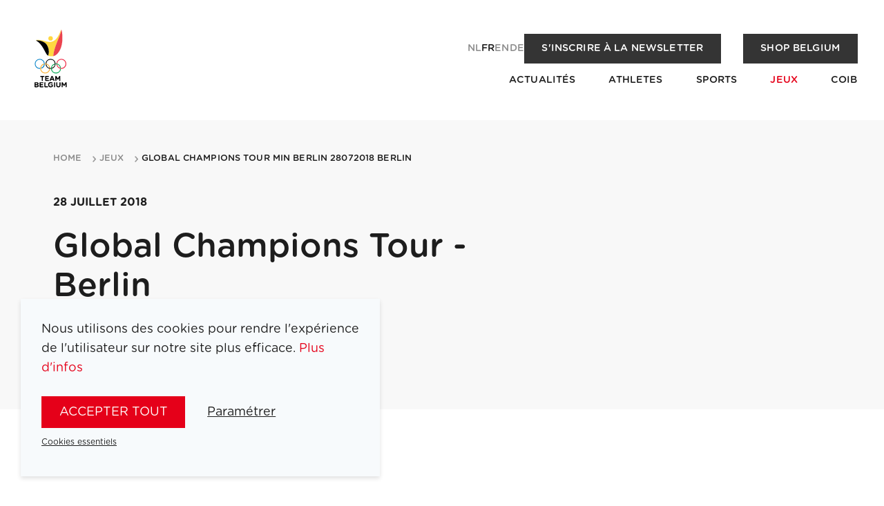

--- FILE ---
content_type: text/html; charset=utf-8
request_url: https://www.teambelgium.be/fr/jeux/Global-Champions-Tour-min--Berlin-28072018-Berlin-570-fr
body_size: 12345
content:
<!DOCTYPE html><html lang="fr"><head><meta charSet="utf-8"/><meta name="viewport" content="width=device-width"/><title>Global Champions Tour - Berlin | Team Belgium</title><meta name="robots" content="index,follow"/><link rel="alternate" hrefLang="nl" href="https://www.teambelgium.be/spelen/Global-Champions-Tour-min--Berlin-28072018-Berlin-570-nl"/><link rel="alternate" hrefLang="fr" href="https://www.teambelgium.be/fr/jeux/Global-Champions-Tour-min--Berlin-28072018-Berlin-570-fr"/><link rel="alternate" hrefLang="en" href="https://www.teambelgium.be/enundefined/Global-Champions-Tour-min--Berlin-28072018-Berlin-570-fr"/><link rel="alternate" hrefLang="de" href="https://www.teambelgium.be/deundefined/Global-Champions-Tour-min--Berlin-28072018-Berlin-570-fr"/><link rel="alternate" hrefLang="x-default" href="https://www.teambelgium.be/spelen/Global-Champions-Tour-min--Berlin-28072018-Berlin-570-nl"/><meta property="og:title" content="Global Champions Tour - Berlin"/><meta property="og:url" content="https://www.teambelgium.be"/><meta property="og:type" content="website"/><meta property="og:image" content="https://www.teambelgium.be/share-image.jpg"/><meta property="og:image:width" content="1200"/><meta property="og:image:height" content="630"/><link rel="canonical" href="https://www.teambelgium.be/fr/jeux/Global-Champions-Tour-min--Berlin-28072018-Berlin-570-fr"/><meta name="next-head-count" content="16"/><link rel="icon" type="image/png" sizes="32x32" href="/favicon-32x32.png"/><link rel="icon" type="image/png" sizes="16x16" href="/favicon-16x16.png"/><link rel="apple-touch-icon" href="/apple-touch-icon.png"/><link rel="icon" type="image/png" sizes="192x192" href="/android-chrome-192x192.png"/><noscript><iframe src="https://www.googletagmanager.com/ns.html?id=GTM-W5G6T3S" height="0" width="0" style="display:none;visibility:hidden"></iframe></noscript><link rel="preload" href="/_next/static/media/4136e2463f0257d8-s.p.otf" as="font" type="font/otf" crossorigin="anonymous" data-next-font="size-adjust"/><link rel="preload" href="/_next/static/media/c5aaae22a7a761af-s.p.otf" as="font" type="font/otf" crossorigin="anonymous" data-next-font="size-adjust"/><link rel="preload" href="/_next/static/media/9079a99665726f04-s.p.otf" as="font" type="font/otf" crossorigin="anonymous" data-next-font="size-adjust"/><link rel="preload" href="/_next/static/media/9bf3a1ad0309f3da-s.p.otf" as="font" type="font/otf" crossorigin="anonymous" data-next-font="size-adjust"/><link rel="preload" href="/_next/static/media/77011aec4d5bcbcb-s.p.otf" as="font" type="font/otf" crossorigin="anonymous" data-next-font="size-adjust"/><link rel="preload" href="/_next/static/media/e1f1226d07263e5a-s.p.otf" as="font" type="font/otf" crossorigin="anonymous" data-next-font="size-adjust"/><link rel="preload" href="/_next/static/media/d51a31c3c079abbd-s.p.otf" as="font" type="font/otf" crossorigin="anonymous" data-next-font="size-adjust"/><link rel="preload" href="/_next/static/media/3da32068020ff258-s.p.otf" as="font" type="font/otf" crossorigin="anonymous" data-next-font="size-adjust"/><link rel="preload" href="/_next/static/css/9901657ef6e473d4.css" as="style"/><link rel="stylesheet" href="/_next/static/css/9901657ef6e473d4.css" data-n-g=""/><link rel="preload" href="/_next/static/css/3ab5d6e834995ba8.css" as="style"/><link rel="stylesheet" href="/_next/static/css/3ab5d6e834995ba8.css" data-n-p=""/><link rel="preload" href="/_next/static/css/b1799ca1e794a55a.css" as="style"/><link rel="stylesheet" href="/_next/static/css/b1799ca1e794a55a.css" data-n-p=""/><noscript data-n-css=""></noscript><script defer="" nomodule="" src="/_next/static/chunks/polyfills-c67a75d1b6f99dc8.js"></script><script src="/_next/static/chunks/webpack-1580154434948449.js" defer=""></script><script src="/_next/static/chunks/framework-ce84985cd166733a.js" defer=""></script><script src="/_next/static/chunks/main-65755095b8c041eb.js" defer=""></script><script src="/_next/static/chunks/pages/_app-fda87618c83b6ba0.js" defer=""></script><script src="/_next/static/chunks/1033-0061f21d90cf7a45.js" defer=""></script><script src="/_next/static/chunks/2301-afe92c66e678b38b.js" defer=""></script><script src="/_next/static/chunks/4599-5297d92f92237556.js" defer=""></script><script src="/_next/static/chunks/5430-9c6fd973feedab24.js" defer=""></script><script src="/_next/static/chunks/4094-0d1de5ede97d7ea2.js" defer=""></script><script src="/_next/static/chunks/9274-cf89b64f2d251a57.js" defer=""></script><script src="/_next/static/chunks/9514-ef76453159a06788.js" defer=""></script><script src="/_next/static/chunks/776-4e47ef8c61cabf41.js" defer=""></script><script src="/_next/static/chunks/8683-350ab83f5f9c120e.js" defer=""></script><script src="/_next/static/chunks/3054-298324344327f1e9.js" defer=""></script><script src="/_next/static/chunks/9856-1aad6ca767a0cb1e.js" defer=""></script><script src="/_next/static/chunks/9612-80089b0e9d0be68d.js" defer=""></script><script src="/_next/static/chunks/9882-d52bc24b9c8665b7.js" defer=""></script><script src="/_next/static/chunks/pages/games/%5Bslug%5D-9728142136d2d778.js" defer=""></script><script src="/_next/static/N4bCvuMGWbuZ_M5OHspUE/_buildManifest.js" defer=""></script><script src="/_next/static/N4bCvuMGWbuZ_M5OHspUE/_ssgManifest.js" defer=""></script></head><body class="__className_0298ae"><div id="__next"><div class="page-wrap __className_0298ae"><header class="Header_header__YkL34 Header_m-fixed__cZvTf" style="opacity:0.01;transform:translateY(-30px) translateZ(0)"><div class="Header_wrapper__BHG1U"><a class="Header_logo__3qPEf" href="/fr"><img alt="Logo of Team Belgium" loading="lazy" width="71" height="106" decoding="async" data-nimg="1" style="color:transparent" src="/_next/static/media/logo.1b39659d.svg"/></a><button class="Header_menu-trigger__xoipX" aria-label="Open menu"><svg xmlns="http://www.w3.org/2000/svg" width="22" height="22" class="icon icon--white" viewBox="0 0 25 23"><path d="M1.5 0h22c.8 0 1.5.7 1.5 1.5S24.3 3 23.5 3h-22C.7 3 0 2.3 0 1.5S.7 0 1.5 0zm0 10h22c.8 0 1.5.7 1.5 1.5s-.7 1.5-1.5 1.5h-22C.7 13 0 12.3 0 11.5S.7 10 1.5 10zm0 10h22c.8 0 1.5.7 1.5 1.5s-.7 1.5-1.5 1.5h-22C.7 23 0 22.3 0 21.5S.7 20 1.5 20z"></path></svg></button></div></header><main id="main" class="main"><div class="Banner_banner__2dLBD"><div class="container Banner_container__LTifM"><div class="Banner_wrap__Oy7JH"><div class="Banner_header__ZEL8z"></div><div class="Banner_content__05Rnu"><div class="grid grid--gutter-4 grid--align-center"><div class="grid__item medium--two-thirds"><p class="CategoryTitle_category-title__BivWX CategoryTitle_m-dark__68OuX">28 juillet 2018<!-- --> </p><h1 class="Heading_underline___AIxi">Global Champions Tour - Berlin</h1><a class="Button_button__Hi4mH Button_m-secondary__Tg6ho" href="/fr/medailles-team-belgium?hasGameType=6">Vers les médailles du team belgium</a></div></div></div></div></div></div><section class="Section_section__S8QQm"><div class="container"><div class="grid grid--justify-center"><p class="Heading_m-gray__15_Bd grid__item one-whole PartnerLogos_partner-title__22DH_ text-center">Platinum Partners</p><div class="grid__item one-third large--one-fifth"><a href="https://www.loterie-nationale.be/nos-jeux/lotto/a-propos" target="_blank" rel="noopener"><img alt="Lotto" loading="lazy" width="400" height="400" decoding="async" data-nimg="1" style="color:transparent" srcSet="/_next/image?url=https%3A%2F%2Fcontent-api.teambelgium.be%2F_media%2Fpartners%2Fimage_fr%2F1702468808%2Ffit%2F400%2F400%2F13%2F13.png&amp;w=640&amp;q=90 1x, /_next/image?url=https%3A%2F%2Fcontent-api.teambelgium.be%2F_media%2Fpartners%2Fimage_fr%2F1702468808%2Ffit%2F400%2F400%2F13%2F13.png&amp;w=828&amp;q=90 2x" src="/_next/image?url=https%3A%2F%2Fcontent-api.teambelgium.be%2F_media%2Fpartners%2Fimage_fr%2F1702468808%2Ffit%2F400%2F400%2F13%2F13.png&amp;w=828&amp;q=90"/></a></div><div class="grid__item one-third large--one-fifth"><a href="https://www.belfius.com/fr" target="_blank" rel="noopener"><img alt="BELFIUS" loading="lazy" width="400" height="400" decoding="async" data-nimg="1" style="color:transparent" srcSet="/_next/image?url=https%3A%2F%2Fcontent-api.teambelgium.be%2F_media%2Fpartners%2Fimage_fr%2F1753264812%2Ffit%2F400%2F400%2F42%2F42.png&amp;w=640&amp;q=90 1x, /_next/image?url=https%3A%2F%2Fcontent-api.teambelgium.be%2F_media%2Fpartners%2Fimage_fr%2F1753264812%2Ffit%2F400%2F400%2F42%2F42.png&amp;w=828&amp;q=90 2x" src="/_next/image?url=https%3A%2F%2Fcontent-api.teambelgium.be%2F_media%2Fpartners%2Fimage_fr%2F1753264812%2Ffit%2F400%2F400%2F42%2F42.png&amp;w=828&amp;q=90"/></a></div></div><div class="grid grid--justify-center"><p class="Heading_m-gray__15_Bd grid__item one-whole PartnerLogos_partner-title__22DH_ text-center">Main / Official Partners</p><div class="grid__item one-quarter large--one-eighth"><a href="https://www.delhaize.be/fr" target="_blank" rel="noopener"><img alt="Delhaize" loading="lazy" width="400" height="400" decoding="async" data-nimg="1" style="color:transparent" srcSet="/_next/image?url=https%3A%2F%2Fcontent-api.teambelgium.be%2F_media%2Fpartners%2Fimage_fr%2F1736247619%2Ffit%2F400%2F400%2F24%2F24.jpg&amp;w=640&amp;q=90 1x, /_next/image?url=https%3A%2F%2Fcontent-api.teambelgium.be%2F_media%2Fpartners%2Fimage_fr%2F1736247619%2Ffit%2F400%2F400%2F24%2F24.jpg&amp;w=828&amp;q=90 2x" src="/_next/image?url=https%3A%2F%2Fcontent-api.teambelgium.be%2F_media%2Fpartners%2Fimage_fr%2F1736247619%2Ffit%2F400%2F400%2F24%2F24.jpg&amp;w=828&amp;q=90"/></a></div><div class="grid__item one-quarter large--one-eighth"><a href="http://www.brusselsairport.be/fr/" target="_blank" rel="noopener"><img alt="BRUSSELS AIRPORT" loading="lazy" width="400" height="400" decoding="async" data-nimg="1" style="color:transparent" srcSet="/_next/image?url=https%3A%2F%2Fcontent-api.teambelgium.be%2F_media%2Fpartners%2Fimage_fr%2F1761217210%2Ffit%2F400%2F400%2F31%2F31.png&amp;w=640&amp;q=90 1x, /_next/image?url=https%3A%2F%2Fcontent-api.teambelgium.be%2F_media%2Fpartners%2Fimage_fr%2F1761217210%2Ffit%2F400%2F400%2F31%2F31.png&amp;w=828&amp;q=90 2x" src="/_next/image?url=https%3A%2F%2Fcontent-api.teambelgium.be%2F_media%2Fpartners%2Fimage_fr%2F1761217210%2Ffit%2F400%2F400%2F31%2F31.png&amp;w=828&amp;q=90"/></a></div><div class="grid__item one-quarter large--one-eighth"><a href="https://sporza.be/nl" target="_blank" rel="noopener"><img alt="VRT" loading="lazy" width="400" height="400" decoding="async" data-nimg="1" style="color:transparent" srcSet="/_next/image?url=https%3A%2F%2Fcontent-api.teambelgium.be%2F_media%2Fpartners%2Fimage_fr%2F1702653309%2Ffit%2F400%2F400%2F40%2F40.png&amp;w=640&amp;q=90 1x, /_next/image?url=https%3A%2F%2Fcontent-api.teambelgium.be%2F_media%2Fpartners%2Fimage_fr%2F1702653309%2Ffit%2F400%2F400%2F40%2F40.png&amp;w=828&amp;q=90 2x" src="/_next/image?url=https%3A%2F%2Fcontent-api.teambelgium.be%2F_media%2Fpartners%2Fimage_fr%2F1702653309%2Ffit%2F400%2F400%2F40%2F40.png&amp;w=828&amp;q=90"/></a></div><div class="grid__item one-quarter large--one-eighth"><a href="https://www.rtbf.be/sport" target="_blank" rel="noopener"><img alt="RTBF" loading="lazy" width="400" height="400" decoding="async" data-nimg="1" style="color:transparent" srcSet="/_next/image?url=https%3A%2F%2Fcontent-api.teambelgium.be%2F_media%2Fpartners%2Fimage_fr%2F1736247619%2Ffit%2F400%2F400%2F65%2F65.png&amp;w=640&amp;q=90 1x, /_next/image?url=https%3A%2F%2Fcontent-api.teambelgium.be%2F_media%2Fpartners%2Fimage_fr%2F1736247619%2Ffit%2F400%2F400%2F65%2F65.png&amp;w=828&amp;q=90 2x" src="/_next/image?url=https%3A%2F%2Fcontent-api.teambelgium.be%2F_media%2Fpartners%2Fimage_fr%2F1736247619%2Ffit%2F400%2F400%2F65%2F65.png&amp;w=828&amp;q=90"/></a></div><div class="grid__item one-quarter large--one-eighth"><a href="http://www.dhnet.be/sports" target="_blank" rel="noopener"><img alt="La Dernière Heure/Les Sports" loading="lazy" width="400" height="400" decoding="async" data-nimg="1" style="color:transparent" srcSet="/_next/image?url=https%3A%2F%2Fcontent-api.teambelgium.be%2F_media%2Fpartners%2Fimage_fr%2F1702652407%2Ffit%2F400%2F400%2F59%2F59.png&amp;w=640&amp;q=90 1x, /_next/image?url=https%3A%2F%2Fcontent-api.teambelgium.be%2F_media%2Fpartners%2Fimage_fr%2F1702652407%2Ffit%2F400%2F400%2F59%2F59.png&amp;w=828&amp;q=90 2x" src="/_next/image?url=https%3A%2F%2Fcontent-api.teambelgium.be%2F_media%2Fpartners%2Fimage_fr%2F1702652407%2Ffit%2F400%2F400%2F59%2F59.png&amp;w=828&amp;q=90"/></a></div><div class="large--one-whole"></div><div class="grid__item one-quarter large--one-eighth"><a href="https://www.hln.be/" target="_blank" rel="noopener"><img alt="Het Laatste Nieuws" loading="lazy" width="400" height="400" decoding="async" data-nimg="1" style="color:transparent" srcSet="/_next/image?url=https%3A%2F%2Fcontent-api.teambelgium.be%2F_media%2Fpartners%2Fimage_fr%2F1702652407%2Ffit%2F400%2F400%2F43%2F43.png&amp;w=640&amp;q=90 1x, /_next/image?url=https%3A%2F%2Fcontent-api.teambelgium.be%2F_media%2Fpartners%2Fimage_fr%2F1702652407%2Ffit%2F400%2F400%2F43%2F43.png&amp;w=828&amp;q=90 2x" src="/_next/image?url=https%3A%2F%2Fcontent-api.teambelgium.be%2F_media%2Fpartners%2Fimage_fr%2F1702652407%2Ffit%2F400%2F400%2F43%2F43.png&amp;w=828&amp;q=90"/></a></div></div><div class="PartnerLogos_partner-carousel__9Yy3G"><div class="Carousel_wrapper__T46_C Carousel_partners-carousel__zCBKx"><div class="Carousel_navigation__e0GXZ"><div class="Carousel_arrow__vQFXf Carousel_m-left__lOLXh"><span class="icon-arrow icon-arrow--left"></span></div><div class="Carousel_arrow__vQFXf Carousel_m-right__DDiBb"><span class="icon-arrow"></span></div></div><div class="swiper"><div class="swiper-wrapper"><div class="swiper-slide"><div class="grid grid--justify-center"><p class="Heading_m-gray__15_Bd grid__item one-whole PartnerLogos_partner-title__22DH_ text-center">Institutional Partners</p><div class="grid__item one-quarter large--one-eighth"><a href="https://www.loterie-nationale.be/nos-jeux/lotto/a-propos" target="_blank" rel="noopener"><img alt="Loterie Nationale" loading="lazy" width="400" height="400" decoding="async" data-nimg="1" style="color:transparent" srcSet="/_next/image?url=https%3A%2F%2Fcontent-api.teambelgium.be%2F_media%2Fpartners%2Fimage_fr%2F1753192810%2Ffit%2F400%2F400%2F44%2F44.png&amp;w=640&amp;q=90 1x, /_next/image?url=https%3A%2F%2Fcontent-api.teambelgium.be%2F_media%2Fpartners%2Fimage_fr%2F1753192810%2Ffit%2F400%2F400%2F44%2F44.png&amp;w=828&amp;q=90 2x" src="/_next/image?url=https%3A%2F%2Fcontent-api.teambelgium.be%2F_media%2Fpartners%2Fimage_fr%2F1753192810%2Ffit%2F400%2F400%2F44%2F44.png&amp;w=828&amp;q=90"/></a></div><div class="grid__item one-quarter large--one-eighth"><a href="http://www.fondsbailletlatour.com/index.cfm?lang=FRA&amp;pageID=39" target="_blank" rel="noopener"><img alt="Fonds Baillet Latour" loading="lazy" width="400" height="400" decoding="async" data-nimg="1" style="color:transparent" srcSet="/_next/image?url=https%3A%2F%2Fcontent-api.teambelgium.be%2F_media%2Fpartners%2Fimage_fr%2F1710782111%2Ffit%2F400%2F400%2F61%2F61.png&amp;w=640&amp;q=90 1x, /_next/image?url=https%3A%2F%2Fcontent-api.teambelgium.be%2F_media%2Fpartners%2Fimage_fr%2F1710782111%2Ffit%2F400%2F400%2F61%2F61.png&amp;w=828&amp;q=90 2x" src="/_next/image?url=https%3A%2F%2Fcontent-api.teambelgium.be%2F_media%2Fpartners%2Fimage_fr%2F1710782111%2Ffit%2F400%2F400%2F61%2F61.png&amp;w=828&amp;q=90"/></a></div><div class="grid__item one-quarter large--one-eighth"><a href="http://www.mil.be/fr/" target="_blank" rel="noopener"><img alt="Défence" loading="lazy" width="400" height="400" decoding="async" data-nimg="1" style="color:transparent" srcSet="/_next/image?url=https%3A%2F%2Fcontent-api.teambelgium.be%2F_media%2Fpartners%2Fimage_fr%2F1710782111%2Ffit%2F400%2F400%2F10%2F10.png&amp;w=640&amp;q=90 1x, /_next/image?url=https%3A%2F%2Fcontent-api.teambelgium.be%2F_media%2Fpartners%2Fimage_fr%2F1710782111%2Ffit%2F400%2F400%2F10%2F10.png&amp;w=828&amp;q=90 2x" src="/_next/image?url=https%3A%2F%2Fcontent-api.teambelgium.be%2F_media%2Fpartners%2Fimage_fr%2F1710782111%2Ffit%2F400%2F400%2F10%2F10.png&amp;w=828&amp;q=90"/></a></div><div class="grid__item one-quarter large--one-eighth"><img alt="Cabinet Min. FED Buitenlandse zaken Affaires étrangères" loading="lazy" width="400" height="400" decoding="async" data-nimg="1" style="color:transparent" srcSet="/_next/image?url=https%3A%2F%2Fcontent-api.teambelgium.be%2F_media%2Fpartners%2Fimage_fr%2F1712762112%2Ffit%2F400%2F400%2F201%2F201.png&amp;w=640&amp;q=75 1x, /_next/image?url=https%3A%2F%2Fcontent-api.teambelgium.be%2F_media%2Fpartners%2Fimage_fr%2F1712762112%2Ffit%2F400%2F400%2F201%2F201.png&amp;w=828&amp;q=75 2x" src="/_next/image?url=https%3A%2F%2Fcontent-api.teambelgium.be%2F_media%2Fpartners%2Fimage_fr%2F1712762112%2Ffit%2F400%2F400%2F201%2F201.png&amp;w=828&amp;q=75"/></div></div></div><div class="swiper-slide"><div class="grid grid--justify-center"><p class="Heading_m-gray__15_Bd grid__item one-whole PartnerLogos_partner-title__22DH_ text-center">Elite Sport Partners</p><div class="grid__item one-quarter large--one-eighth"><a href="https://www.sport.vlaanderen" target="_blank" rel="noopener"><img alt="Sport Vlaanderen" loading="lazy" width="400" height="400" decoding="async" data-nimg="1" style="color:transparent" srcSet="/_next/image?url=https%3A%2F%2Fcontent-api.teambelgium.be%2F_media%2Fpartners%2Fimage_fr%2F1707420612%2Ffit%2F400%2F400%2F67%2F67.png&amp;w=640&amp;q=90 1x, /_next/image?url=https%3A%2F%2Fcontent-api.teambelgium.be%2F_media%2Fpartners%2Fimage_fr%2F1707420612%2Ffit%2F400%2F400%2F67%2F67.png&amp;w=828&amp;q=90 2x" src="/_next/image?url=https%3A%2F%2Fcontent-api.teambelgium.be%2F_media%2Fpartners%2Fimage_fr%2F1707420612%2Ffit%2F400%2F400%2F67%2F67.png&amp;w=828&amp;q=90"/></a></div><div class="grid__item one-quarter large--one-eighth"><a href="http://www.sport-adeps.be" target="_blank" rel="noopener"><img alt="Adeps" loading="lazy" width="400" height="400" decoding="async" data-nimg="1" style="color:transparent" srcSet="/_next/image?url=https%3A%2F%2Fcontent-api.teambelgium.be%2F_media%2Fpartners%2Fimage_fr%2F1702540808%2Ffit%2F400%2F400%2F16%2F16.png&amp;w=640&amp;q=90 1x, /_next/image?url=https%3A%2F%2Fcontent-api.teambelgium.be%2F_media%2Fpartners%2Fimage_fr%2F1702540808%2Ffit%2F400%2F400%2F16%2F16.png&amp;w=828&amp;q=90 2x" src="/_next/image?url=https%3A%2F%2Fcontent-api.teambelgium.be%2F_media%2Fpartners%2Fimage_fr%2F1702540808%2Ffit%2F400%2F400%2F16%2F16.png&amp;w=828&amp;q=90"/></a></div><div class="grid__item one-quarter large--one-eighth"><a href="http://www.ostbelgiensport.be/" target="_blank" rel="noopener"><img alt="Ostbelgien" loading="lazy" width="400" height="400" decoding="async" data-nimg="1" style="color:transparent" srcSet="/_next/image?url=https%3A%2F%2Fcontent-api.teambelgium.be%2F_media%2Fpartners%2Fimage_fr%2F1686123813%2Ffit%2F400%2F400%2F56%2F56.png&amp;w=640&amp;q=90 1x, /_next/image?url=https%3A%2F%2Fcontent-api.teambelgium.be%2F_media%2Fpartners%2Fimage_fr%2F1686123813%2Ffit%2F400%2F400%2F56%2F56.png&amp;w=828&amp;q=90 2x" src="/_next/image?url=https%3A%2F%2Fcontent-api.teambelgium.be%2F_media%2Fpartners%2Fimage_fr%2F1686123813%2Ffit%2F400%2F400%2F56%2F56.png&amp;w=828&amp;q=90"/></a></div></div></div><div class="swiper-slide"><div class="grid grid--justify-center"><p class="Heading_m-gray__15_Bd grid__item one-whole PartnerLogos_partner-title__22DH_ text-center">Bronze Partners</p><div class="grid__item one-quarter large--one-eighth"><a href="http://www.belga.be/fr" target="_blank" rel="noopener"><img alt="Belga News Agency" loading="lazy" width="400" height="400" decoding="async" data-nimg="1" style="color:transparent" srcSet="/_next/image?url=https%3A%2F%2Fcontent-api.teambelgium.be%2F_media%2Fpartners%2Fimage_fr%2F1698260406%2Ffit%2F400%2F400%2F26%2F26.png&amp;w=640&amp;q=90 1x, /_next/image?url=https%3A%2F%2Fcontent-api.teambelgium.be%2F_media%2Fpartners%2Fimage_fr%2F1698260406%2Ffit%2F400%2F400%2F26%2F26.png&amp;w=828&amp;q=90 2x" src="/_next/image?url=https%3A%2F%2Fcontent-api.teambelgium.be%2F_media%2Fpartners%2Fimage_fr%2F1698260406%2Ffit%2F400%2F400%2F26%2F26.png&amp;w=828&amp;q=90"/></a></div></div></div><div class="swiper-slide"><div class="grid grid--justify-center"><p class="Heading_m-gray__15_Bd grid__item one-whole PartnerLogos_partner-title__22DH_ text-center">Worldwide Olympic Partners</p><div class="grid__item one-quarter large--one-eighth"><img alt="AB-Inbev" loading="lazy" width="400" height="400" decoding="async" data-nimg="1" style="color:transparent" srcSet="/_next/image?url=https%3A%2F%2Fcontent-api.teambelgium.be%2F_media%2Fpartners%2Fimage_fr%2F1736172015%2Ffit%2F400%2F400%2F171%2F171.png&amp;w=640&amp;q=75 1x, /_next/image?url=https%3A%2F%2Fcontent-api.teambelgium.be%2F_media%2Fpartners%2Fimage_fr%2F1736172015%2Ffit%2F400%2F400%2F171%2F171.png&amp;w=828&amp;q=75 2x" src="/_next/image?url=https%3A%2F%2Fcontent-api.teambelgium.be%2F_media%2Fpartners%2Fimage_fr%2F1736172015%2Ffit%2F400%2F400%2F171%2F171.png&amp;w=828&amp;q=75"/></div><div class="grid__item one-quarter large--one-eighth"><a href="https://fr.airbnb.be" target="_blank" rel="noopener"><img alt="Airbnb" loading="lazy" width="400" height="400" decoding="async" data-nimg="1" style="color:transparent" srcSet="/_next/image?url=https%3A%2F%2Fcontent-api.teambelgium.be%2F_media%2Fpartners%2Fimage_fr%2F1736172015%2Ffit%2F400%2F400%2F1%2F1.png&amp;w=640&amp;q=90 1x, /_next/image?url=https%3A%2F%2Fcontent-api.teambelgium.be%2F_media%2Fpartners%2Fimage_fr%2F1736172015%2Ffit%2F400%2F400%2F1%2F1.png&amp;w=828&amp;q=90 2x" src="/_next/image?url=https%3A%2F%2Fcontent-api.teambelgium.be%2F_media%2Fpartners%2Fimage_fr%2F1736172015%2Ffit%2F400%2F400%2F1%2F1.png&amp;w=828&amp;q=90"/></a></div><div class="grid__item one-quarter large--one-eighth"><a href="https://www.alibaba.com" target="_blank" rel="noopener"><img alt="Alibaba" loading="lazy" width="400" height="400" decoding="async" data-nimg="1" style="color:transparent" srcSet="/_next/image?url=https%3A%2F%2Fcontent-api.teambelgium.be%2F_media%2Fpartners%2Fimage_fr%2F1736172015%2Ffit%2F400%2F400%2F27%2F27.png&amp;w=640&amp;q=90 1x, /_next/image?url=https%3A%2F%2Fcontent-api.teambelgium.be%2F_media%2Fpartners%2Fimage_fr%2F1736172015%2Ffit%2F400%2F400%2F27%2F27.png&amp;w=828&amp;q=90 2x" src="/_next/image?url=https%3A%2F%2Fcontent-api.teambelgium.be%2F_media%2Fpartners%2Fimage_fr%2F1736172015%2Ffit%2F400%2F400%2F27%2F27.png&amp;w=828&amp;q=90"/></a></div><div class="grid__item one-quarter large--one-eighth"><img alt="ALLIANZ" loading="lazy" width="400" height="400" decoding="async" data-nimg="1" style="color:transparent" srcSet="/_next/image?url=https%3A%2F%2Fcontent-api.teambelgium.be%2F_media%2Fpartners%2Fimage_fr%2F1736244017%2Ffit%2F400%2F400%2F252%2F252.png&amp;w=640&amp;q=75 1x, /_next/image?url=https%3A%2F%2Fcontent-api.teambelgium.be%2F_media%2Fpartners%2Fimage_fr%2F1736244017%2Ffit%2F400%2F400%2F252%2F252.png&amp;w=828&amp;q=75 2x" src="/_next/image?url=https%3A%2F%2Fcontent-api.teambelgium.be%2F_media%2Fpartners%2Fimage_fr%2F1736244017%2Ffit%2F400%2F400%2F252%2F252.png&amp;w=828&amp;q=75"/></div><div class="grid__item one-quarter large--one-eighth"><a href="https://www.cocacola.be" target="_blank" rel="noopener"><img alt="Coca-Cola" loading="lazy" width="400" height="400" decoding="async" data-nimg="1" style="color:transparent" srcSet="/_next/image?url=https%3A%2F%2Fcontent-api.teambelgium.be%2F_media%2Fpartners%2Fimage_fr%2F1691153105%2Ffit%2F400%2F400%2F53%2F53.png&amp;w=640&amp;q=90 1x, /_next/image?url=https%3A%2F%2Fcontent-api.teambelgium.be%2F_media%2Fpartners%2Fimage_fr%2F1691153105%2Ffit%2F400%2F400%2F53%2F53.png&amp;w=828&amp;q=90 2x" src="/_next/image?url=https%3A%2F%2Fcontent-api.teambelgium.be%2F_media%2Fpartners%2Fimage_fr%2F1691153105%2Ffit%2F400%2F400%2F53%2F53.png&amp;w=828&amp;q=90"/></a></div><div class="grid__item one-quarter large--one-eighth"><img alt="Deloitte International" loading="lazy" width="400" height="400" decoding="async" data-nimg="1" style="color:transparent" srcSet="/_next/image?url=https%3A%2F%2Fcontent-api.teambelgium.be%2F_media%2Fpartners%2Fimage_fr%2F1686123813%2Ffit%2F400%2F400%2F5%2F5.png&amp;w=640&amp;q=75 1x, /_next/image?url=https%3A%2F%2Fcontent-api.teambelgium.be%2F_media%2Fpartners%2Fimage_fr%2F1686123813%2Ffit%2F400%2F400%2F5%2F5.png&amp;w=828&amp;q=75 2x" src="/_next/image?url=https%3A%2F%2Fcontent-api.teambelgium.be%2F_media%2Fpartners%2Fimage_fr%2F1686123813%2Ffit%2F400%2F400%2F5%2F5.png&amp;w=828&amp;q=75"/></div><div class="grid__item one-quarter large--one-eighth"><a href="http://www.omegawatches.com/" target="_blank" rel="noopener"><img alt="Omega" loading="lazy" width="400" height="400" decoding="async" data-nimg="1" style="color:transparent" srcSet="/_next/image?url=https%3A%2F%2Fcontent-api.teambelgium.be%2F_media%2Fpartners%2Fimage_fr%2F1736172015%2Ffit%2F400%2F400%2F22%2F22.png&amp;w=640&amp;q=90 1x, /_next/image?url=https%3A%2F%2Fcontent-api.teambelgium.be%2F_media%2Fpartners%2Fimage_fr%2F1736172015%2Ffit%2F400%2F400%2F22%2F22.png&amp;w=828&amp;q=90 2x" src="/_next/image?url=https%3A%2F%2Fcontent-api.teambelgium.be%2F_media%2Fpartners%2Fimage_fr%2F1736172015%2Ffit%2F400%2F400%2F22%2F22.png&amp;w=828&amp;q=90"/></a></div><div class="grid__item one-quarter large--one-eighth"><a href="http://www.pg.com/fr_BE/" target="_blank" rel="noopener"><img alt="P&amp;G" loading="lazy" width="400" height="400" decoding="async" data-nimg="1" style="color:transparent" srcSet="/_next/image?url=https%3A%2F%2Fcontent-api.teambelgium.be%2F_media%2Fpartners%2Fimage_fr%2F1736172015%2Ffit%2F400%2F400%2F17%2F17.png&amp;w=640&amp;q=90 1x, /_next/image?url=https%3A%2F%2Fcontent-api.teambelgium.be%2F_media%2Fpartners%2Fimage_fr%2F1736172015%2Ffit%2F400%2F400%2F17%2F17.png&amp;w=828&amp;q=90 2x" src="/_next/image?url=https%3A%2F%2Fcontent-api.teambelgium.be%2F_media%2Fpartners%2Fimage_fr%2F1736172015%2Ffit%2F400%2F400%2F17%2F17.png&amp;w=828&amp;q=90"/></a></div><div class="grid__item one-quarter large--one-eighth"><a href="https://www.samsung.com/be_fr" target="_blank" rel="noopener"><img alt="SAMSUNG" loading="lazy" width="400" height="400" decoding="async" data-nimg="1" style="color:transparent" srcSet="/_next/image?url=https%3A%2F%2Fcontent-api.teambelgium.be%2F_media%2Fpartners%2Fimage_fr%2F1736172015%2Ffit%2F400%2F400%2F25%2F25.png&amp;w=640&amp;q=90 1x, /_next/image?url=https%3A%2F%2Fcontent-api.teambelgium.be%2F_media%2Fpartners%2Fimage_fr%2F1736172015%2Ffit%2F400%2F400%2F25%2F25.png&amp;w=828&amp;q=90 2x" src="/_next/image?url=https%3A%2F%2Fcontent-api.teambelgium.be%2F_media%2Fpartners%2Fimage_fr%2F1736172015%2Ffit%2F400%2F400%2F25%2F25.png&amp;w=828&amp;q=90"/></a></div><div class="grid__item one-quarter large--one-eighth"><a href="https://www.visa.be/fr" target="_blank" rel="noopener"><img alt="VISA" loading="lazy" width="400" height="400" decoding="async" data-nimg="1" style="color:transparent" srcSet="/_next/image?url=https%3A%2F%2Fcontent-api.teambelgium.be%2F_media%2Fpartners%2Fimage_fr%2F1736172015%2Ffit%2F400%2F400%2F19%2F19.png&amp;w=640&amp;q=90 1x, /_next/image?url=https%3A%2F%2Fcontent-api.teambelgium.be%2F_media%2Fpartners%2Fimage_fr%2F1736172015%2Ffit%2F400%2F400%2F19%2F19.png&amp;w=828&amp;q=90 2x" src="/_next/image?url=https%3A%2F%2Fcontent-api.teambelgium.be%2F_media%2Fpartners%2Fimage_fr%2F1736172015%2Ffit%2F400%2F400%2F19%2F19.png&amp;w=828&amp;q=90"/></a></div></div></div><div class="swiper-slide"><div class="grid grid--justify-center"><p class="Heading_m-gray__15_Bd grid__item one-whole PartnerLogos_partner-title__22DH_ text-center">Suppliers</p><div class="grid__item one-quarter large--one-eighth"><a href="http://www.akkanto.com" target="_blank" rel="noopener"><img alt="AKKANTO" loading="lazy" width="400" height="400" decoding="async" data-nimg="1" style="color:transparent" srcSet="/_next/image?url=https%3A%2F%2Fcontent-api.teambelgium.be%2F_media%2Fpartners%2Fimage_fr%2F1686123813%2Ffit%2F400%2F400%2F69%2F69.png&amp;w=640&amp;q=90 1x, /_next/image?url=https%3A%2F%2Fcontent-api.teambelgium.be%2F_media%2Fpartners%2Fimage_fr%2F1686123813%2Ffit%2F400%2F400%2F69%2F69.png&amp;w=828&amp;q=90 2x" src="/_next/image?url=https%3A%2F%2Fcontent-api.teambelgium.be%2F_media%2Fpartners%2Fimage_fr%2F1686123813%2Ffit%2F400%2F400%2F69%2F69.png&amp;w=828&amp;q=90"/></a></div><div class="grid__item one-quarter large--one-eighth"><a href="https://www.bcdtravel.com/be/fr/" target="_blank" rel="noopener"><img alt="BCD TRAVEL" loading="lazy" width="400" height="400" decoding="async" data-nimg="1" style="color:transparent" srcSet="/_next/image?url=https%3A%2F%2Fcontent-api.teambelgium.be%2F_media%2Fpartners%2Fimage_fr%2F1686123813%2Ffit%2F400%2F400%2F41%2F41.png&amp;w=640&amp;q=90 1x, /_next/image?url=https%3A%2F%2Fcontent-api.teambelgium.be%2F_media%2Fpartners%2Fimage_fr%2F1686123813%2Ffit%2F400%2F400%2F41%2F41.png&amp;w=828&amp;q=90 2x" src="/_next/image?url=https%3A%2F%2Fcontent-api.teambelgium.be%2F_media%2Fpartners%2Fimage_fr%2F1686123813%2Ffit%2F400%2F400%2F41%2F41.png&amp;w=828&amp;q=90"/></a></div><div class="grid__item one-quarter large--one-eighth"><a href="http://www.ivox.be/" target="_blank" rel="noopener"><img alt="Ivox" loading="lazy" width="400" height="400" decoding="async" data-nimg="1" style="color:transparent" srcSet="/_next/image?url=https%3A%2F%2Fcontent-api.teambelgium.be%2F_media%2Fpartners%2Fimage_fr%2F1756130411%2Ffit%2F400%2F400%2F64%2F64.png&amp;w=640&amp;q=90 1x, /_next/image?url=https%3A%2F%2Fcontent-api.teambelgium.be%2F_media%2Fpartners%2Fimage_fr%2F1756130411%2Ffit%2F400%2F400%2F64%2F64.png&amp;w=828&amp;q=90 2x" src="/_next/image?url=https%3A%2F%2Fcontent-api.teambelgium.be%2F_media%2Fpartners%2Fimage_fr%2F1756130411%2Ffit%2F400%2F400%2F64%2F64.png&amp;w=828&amp;q=90"/></a></div><div class="grid__item one-quarter large--one-eighth"><a href="https://www.issworld.com/fr-be" target="_blank" rel="noopener"><img alt="ISS" loading="lazy" width="400" height="400" decoding="async" data-nimg="1" style="color:transparent" srcSet="/_next/image?url=https%3A%2F%2Fcontent-api.teambelgium.be%2F_media%2Fpartners%2Fimage_fr%2F1759917610%2Ffit%2F400%2F400%2F278%2F278.png&amp;w=640&amp;q=90 1x, /_next/image?url=https%3A%2F%2Fcontent-api.teambelgium.be%2F_media%2Fpartners%2Fimage_fr%2F1759917610%2Ffit%2F400%2F400%2F278%2F278.png&amp;w=828&amp;q=90 2x" src="/_next/image?url=https%3A%2F%2Fcontent-api.teambelgium.be%2F_media%2Fpartners%2Fimage_fr%2F1759917610%2Ffit%2F400%2F400%2F278%2F278.png&amp;w=828&amp;q=90"/></a></div><div class="grid__item one-quarter large--one-eighth"><a href="http://www.wollux.com/fr/" target="_blank" rel="noopener"><img alt="WOLLUX" loading="lazy" width="400" height="400" decoding="async" data-nimg="1" style="color:transparent" srcSet="/_next/image?url=https%3A%2F%2Fcontent-api.teambelgium.be%2F_media%2Fpartners%2Fimage_fr%2F1756130411%2Ffit%2F400%2F400%2F18%2F18.png&amp;w=640&amp;q=90 1x, /_next/image?url=https%3A%2F%2Fcontent-api.teambelgium.be%2F_media%2Fpartners%2Fimage_fr%2F1756130411%2Ffit%2F400%2F400%2F18%2F18.png&amp;w=828&amp;q=90 2x" src="/_next/image?url=https%3A%2F%2Fcontent-api.teambelgium.be%2F_media%2Fpartners%2Fimage_fr%2F1756130411%2Ffit%2F400%2F400%2F18%2F18.png&amp;w=828&amp;q=90"/></a></div><div class="grid__item one-quarter large--one-eighth"><a href="https://gosselingroup.eu/en" target="_blank" rel="noopener"><img alt="Gosselin Group" loading="lazy" width="400" height="400" decoding="async" data-nimg="1" style="color:transparent" srcSet="/_next/image?url=https%3A%2F%2Fcontent-api.teambelgium.be%2F_media%2Fpartners%2Fimage_fr%2F1759917610%2Ffit%2F400%2F400%2F279%2F279.png&amp;w=640&amp;q=90 1x, /_next/image?url=https%3A%2F%2Fcontent-api.teambelgium.be%2F_media%2Fpartners%2Fimage_fr%2F1759917610%2Ffit%2F400%2F400%2F279%2F279.png&amp;w=828&amp;q=90 2x" src="/_next/image?url=https%3A%2F%2Fcontent-api.teambelgium.be%2F_media%2Fpartners%2Fimage_fr%2F1759917610%2Ffit%2F400%2F400%2F279%2F279.png&amp;w=828&amp;q=90"/></a></div><div class="grid__item one-quarter large--one-eighth"><a href="https://6dsportsnutrition.com/fr/" target="_blank" rel="noopener"><img alt="Medix Laboratoires" loading="lazy" width="400" height="400" decoding="async" data-nimg="1" style="color:transparent" srcSet="/_next/image?url=https%3A%2F%2Fcontent-api.teambelgium.be%2F_media%2Fpartners%2Fimage_fr%2F1756130411%2Ffit%2F400%2F400%2F33%2F33.png&amp;w=640&amp;q=90 1x, /_next/image?url=https%3A%2F%2Fcontent-api.teambelgium.be%2F_media%2Fpartners%2Fimage_fr%2F1756130411%2Ffit%2F400%2F400%2F33%2F33.png&amp;w=828&amp;q=90 2x" src="/_next/image?url=https%3A%2F%2Fcontent-api.teambelgium.be%2F_media%2Fpartners%2Fimage_fr%2F1756130411%2Ffit%2F400%2F400%2F33%2F33.png&amp;w=828&amp;q=90"/></a></div><div class="grid__item one-quarter large--one-eighth"><a href="https://mundo-security.be/" target="_blank" rel="noopener"><img alt="Mundo Security" loading="lazy" width="400" height="400" decoding="async" data-nimg="1" style="color:transparent" srcSet="/_next/image?url=https%3A%2F%2Fcontent-api.teambelgium.be%2F_media%2Fpartners%2Fimage_fr%2F1759917610%2Ffit%2F400%2F400%2F280%2F280.png&amp;w=640&amp;q=90 1x, /_next/image?url=https%3A%2F%2Fcontent-api.teambelgium.be%2F_media%2Fpartners%2Fimage_fr%2F1759917610%2Ffit%2F400%2F400%2F280%2F280.png&amp;w=828&amp;q=90 2x" src="/_next/image?url=https%3A%2F%2Fcontent-api.teambelgium.be%2F_media%2Fpartners%2Fimage_fr%2F1759917610%2Ffit%2F400%2F400%2F280%2F280.png&amp;w=828&amp;q=90"/></a></div><div class="grid__item one-quarter large--one-eighth"><img alt="Flibco" loading="lazy" width="400" height="400" decoding="async" data-nimg="1" style="color:transparent" srcSet="/_next/image?url=https%3A%2F%2Fcontent-api.teambelgium.be%2F_media%2Fpartners%2Fimage_fr%2F1764248411%2Ffit%2F400%2F400%2F284%2F284.png&amp;w=640&amp;q=75 1x, /_next/image?url=https%3A%2F%2Fcontent-api.teambelgium.be%2F_media%2Fpartners%2Fimage_fr%2F1764248411%2Ffit%2F400%2F400%2F284%2F284.png&amp;w=828&amp;q=75 2x" src="/_next/image?url=https%3A%2F%2Fcontent-api.teambelgium.be%2F_media%2Fpartners%2Fimage_fr%2F1764248411%2Ffit%2F400%2F400%2F284%2F284.png&amp;w=828&amp;q=75"/></div></div></div><div class="swiper-slide"><div class="grid grid--justify-center"><p class="Heading_m-gray__15_Bd grid__item one-whole PartnerLogos_partner-title__22DH_ text-center">Equipment Partners</p><div class="grid__item one-quarter large--one-eighth"><a href="https://fr.peaksportonline.com/" target="_blank" rel="noopener"><img alt="PEAK BELGIUM" loading="lazy" width="400" height="400" decoding="async" data-nimg="1" style="color:transparent" srcSet="/_next/image?url=https%3A%2F%2Fcontent-api.teambelgium.be%2F_media%2Fpartners%2Fimage_fr%2F1686123813%2Ffit%2F400%2F400%2F37%2F37.png&amp;w=640&amp;q=90 1x, /_next/image?url=https%3A%2F%2Fcontent-api.teambelgium.be%2F_media%2Fpartners%2Fimage_fr%2F1686123813%2Ffit%2F400%2F400%2F37%2F37.png&amp;w=828&amp;q=90 2x" src="/_next/image?url=https%3A%2F%2Fcontent-api.teambelgium.be%2F_media%2Fpartners%2Fimage_fr%2F1686123813%2Ffit%2F400%2F400%2F37%2F37.png&amp;w=828&amp;q=90"/></a></div><div class="grid__item one-quarter large--one-eighth"><a href="https://www.samsonite.be/fr/home" target="_blank" rel="noopener"><img alt="Samsonite" loading="lazy" width="400" height="400" decoding="async" data-nimg="1" style="color:transparent" srcSet="/_next/image?url=https%3A%2F%2Fcontent-api.teambelgium.be%2F_media%2Fpartners%2Fimage_fr%2F1694158207%2Ffit%2F400%2F400%2F60%2F60.png&amp;w=640&amp;q=90 1x, /_next/image?url=https%3A%2F%2Fcontent-api.teambelgium.be%2F_media%2Fpartners%2Fimage_fr%2F1694158207%2Ffit%2F400%2F400%2F60%2F60.png&amp;w=828&amp;q=90 2x" src="/_next/image?url=https%3A%2F%2Fcontent-api.teambelgium.be%2F_media%2Fpartners%2Fimage_fr%2F1694158207%2Ffit%2F400%2F400%2F60%2F60.png&amp;w=828&amp;q=90"/></a></div><div class="grid__item one-quarter large--one-eighth"><img alt="BLACKROLL" loading="lazy" width="400" height="400" decoding="async" data-nimg="1" style="color:transparent" srcSet="/_next/image?url=https%3A%2F%2Fcontent-api.teambelgium.be%2F_media%2Fpartners%2Fimage_fr%2F1721040316%2Ffit%2F400%2F400%2F205%2F205.png&amp;w=640&amp;q=75 1x, /_next/image?url=https%3A%2F%2Fcontent-api.teambelgium.be%2F_media%2Fpartners%2Fimage_fr%2F1721040316%2Ffit%2F400%2F400%2F205%2F205.png&amp;w=828&amp;q=75 2x" src="/_next/image?url=https%3A%2F%2Fcontent-api.teambelgium.be%2F_media%2Fpartners%2Fimage_fr%2F1721040316%2Ffit%2F400%2F400%2F205%2F205.png&amp;w=828&amp;q=75"/></div></div></div></div><div class="swiper-pagination"></div></div></div></div></div></section></main><footer class="Footer_footer__aIVZH"><div class="Footer_logo__rg2eK"><img alt="Logo of Team Belgium" loading="lazy" width="100" height="149" decoding="async" data-nimg="1" style="color:transparent" src="/_next/static/media/logo.1b39659d.svg"/></div><div class="Footer_content__kkF44"><div class="grid grid--justify-between"><div class="grid__item medium--two-thirds"><ul class="Footer_nav__lGZRv"><li><a href="/fr/athletes">Athletes</a></li><li><a href="/fr/sports">Sports</a></li><li><a href="/fr/jeux">Jeux</a></li><li><a href="/fr/actualites">Actualités</a></li><li><a href="/fr/a-propos-du-coib">COIB</a></li><li><a href="/fr/medailles-team-belgium">Médailles Team Belgium</a></li><li><a href="/fr/partenaires">Partenaires</a></li><li><a href="/fr/jobs">Jobs</a></li><li><a href="/fr/a-propos-du-coib#presse">Presse</a></li><li><a href="/fr/contact">Contact</a></li><li><a href="https://shop.teambelgium.be/fr" class="" target="_blank" rel="noopener">Shop</a></li></ul></div><div class="grid__item medium--one-third"><ul class="Footer_nav__lGZRv Footer_socials__JrASc"><li><a href="https://www.instagram.com/teambelgium" target="_blank" rel="noopener noreferrer"><svg xmlns="http://www.w3.org/2000/svg" width="22" height="22" class="icon icon--white" viewBox="0 0 32.951 32.951"><path id="instagram-square-brands" d="M16.476,44.552A3.923,3.923,0,1,0,20.4,48.476,3.923,3.923,0,0,0,16.476,44.552Zm9.173-3.016A3.972,3.972,0,0,0,23.412,39.3c-1.545-.61-5.222-.473-6.936-.473s-5.388-.142-6.937.473A3.972,3.972,0,0,0,7.3,41.537c-.609,1.545-.473,5.226-.473,6.938s-.136,5.389.476,6.939A3.972,3.972,0,0,0,9.542,57.65c1.545.61,5.222.473,6.937.473s5.387.142,6.936-.473a3.972,3.972,0,0,0,2.237-2.237c.614-1.545.473-5.226.473-6.938s.141-5.388-.473-6.938Zm-9.173,12.97a6.024,6.024,0,1,1,4.267-1.764,6.031,6.031,0,0,1-4.267,1.764ZM22.755,43.6a1.4,1.4,0,1,1,1-.411,1.408,1.408,0,0,1-1,.411ZM29.421,32H3.53A3.53,3.53,0,0,0,0,35.53v25.89a3.53,3.53,0,0,0,3.53,3.53h25.89a3.53,3.53,0,0,0,3.53-3.53V35.53A3.53,3.53,0,0,0,29.421,32ZM28.162,53.33a7,7,0,0,1-1.9,4.928,7,7,0,0,1-4.928,1.9c-1.943.11-7.766.11-9.709,0a7.011,7.011,0,0,1-4.928-1.9,6.977,6.977,0,0,1-1.9-4.928c-.11-1.943-.11-7.768,0-9.709a6.976,6.976,0,0,1,1.9-4.928,7.014,7.014,0,0,1,4.928-1.9c1.943-.11,7.766-.11,9.709,0a7,7,0,0,1,4.928,1.9,7,7,0,0,1,1.9,4.932C28.271,45.566,28.271,51.385,28.162,53.33Z" transform="translate(0 -32)"></path></svg><span>Instagram</span></a></li><li><a href="https://www.linkedin.com/company/belgian-olympic-and-interfederal-committee" target="_blank" rel="noopener noreferrer"><svg xmlns="http://www.w3.org/2000/svg" width="22" height="22" class="icon icon--white" viewBox="0 0 24 24"><path stroke="none" d="M0 0h24v24H0z" fill="none"></path><path d="M17 2a5 5 0 0 1 5 5v10a5 5 0 0 1 -5 5h-10a5 5 0 0 1 -5 -5v-10a5 5 0 0 1 5 -5zm-9 8a1 1 0 0 0 -1 1v5a1 1 0 0 0 2 0v-5a1 1 0 0 0 -1 -1m6 0a3 3 0 0 0 -1.168 .236l-.125 .057a1 1 0 0 0 -1.707 .707v5a1 1 0 0 0 2 0v-3a1 1 0 0 1 2 0v3a1 1 0 0 0 2 0v-3a3 3 0 0 0 -3 -3m-6 -3a1 1 0 0 0 -.993 .883l-.007 .127a1 1 0 0 0 1.993 .117l.007 -.127a1 1 0 0 0 -1 -1"></path></svg><span>LinkedIn</span></a></li><li><a href="https://www.facebook.com/teambelgium" target="_blank" rel="noopener noreferrer"><svg xmlns="http://www.w3.org/2000/svg" width="22" height="22" class="icon icon--white" viewBox="0 0 32.951 32.951"><path id="facebook-square-brands" d="M29.421,32H3.53A3.53,3.53,0,0,0,0,35.53v25.89a3.53,3.53,0,0,0,3.53,3.53h10.1v-11.2H8.992V48.476h4.634V44.457c0-4.571,2.721-7.1,6.89-7.1a28.072,28.072,0,0,1,4.084.356V42.2H22.3a2.637,2.637,0,0,0-2.973,2.849v3.424h5.059l-.809,5.273h-4.25v11.2h10.1a3.53,3.53,0,0,0,3.53-3.53V35.53A3.53,3.53,0,0,0,29.421,32Z" transform="translate(0 -32)"></path></svg><span>Facebook</span></a></li><li><a href="https://www.youtube.com/channel/UC4EnUdlxtZpAfCyAGMtakmQ" target="_blank" rel="noopener noreferrer"><svg xmlns="http://www.w3.org/2000/svg" width="22" height="22" class="icon icon--white" viewBox="0 0 32.95 23.028"><path d="M32.217 3.6a4.124 4.124 0 0 0-2.91-2.911C27.4-.047 8.934-.411 3.576.71a4.123 4.123 0 0 0-2.91 2.91c-.86 3.775-.926 11.937.021 15.8a4.124 4.124 0 0 0 2.911 2.911c3.775.869 21.723.991 25.73 0a4.124 4.124 0 0 0 2.91-2.911 43.766 43.766 0 0 0-.021-15.82ZM13.278 16.444v-9.87l8.6 4.935Z"></path></svg><span>Youtube</span></a></li><li><a href="https://www.tiktok.com/@teambelgium" target="_blank" rel="noopener noreferrer"><svg xmlns="http://www.w3.org/2000/svg" width="22" height="22" class="icon icon--white" viewBox="0 0 26 27"><path d="M21 0H5C2.2 0 0 2.2 0 5v17c0 2.8 2.2 5 5 5h16c2.8 0 5-2.2 5-5V5c0-2.8-2.2-5-5-5zm-.5 12.3c-.6 0-1.3-.1-1.9-.3-.6-.2-1.2-.4-1.8-.8l-.5-.3v6.2c0 .7-.1 1.3-.4 1.9-.2.6-.6 1.2-1 1.7-.5.6-1.2 1.1-1.9 1.4-.7.3-1.5.5-2.3.5-1.1 0-2.2-.3-3.1-.9-.5-.3-.9-.8-1.3-1.2-.3-.5-.6-1-.8-1.5-.2-.7-.3-1.3-.3-2 0-.9.2-1.8.7-2.6.3-.6.8-1.2 1.3-1.6 1.2-1 2.8-1.5 4.4-1.3v3.1c-.3-.1-.5-.1-.8-.1-1.4 0-2.6 1.2-2.6 2.6s1.2 2.6 2.6 2.6c.4 0 .9-.1 1.3-.3.7-.4 1.2-1.2 1.3-2.1V5h3v.7c.1.8.5 1.5 1 2.1.3.3.6.5.9.8.1.1.2.1.3.2.6.3 1.2.5 1.9.5v3z"></path></svg><span>Tiktok</span></a></li></ul><div class="Footer_newsletter__e9i9q"><a class="Button_button__Hi4mH Button_m-newsletter__hU5yG Button_m-secondary__Tg6ho Button_m-small__NiZ0g" href="/fr/a-propos-du-coib#newsletter">S&#x27;inscrire à la newsletter</a></div></div></div><div><div class="grid grid--justify-between grid--align-center"><div class="grid__item medium--two-thirds"><ul class="Footer_legal___mMd5"><li><a href="/fr/terms-and-conditions">Mentions légales</a></li></ul></div><div class="grid__item medium--one-third"><div class="list medium--list--inline list--justify-end list--gutter-double"><li><ul class="LanguageSwitch_languages__3RMjo LanguageSwitch_m-inverse__RkZOw"><li><a class="LanguageSwitch_link__agcfM" href="/games/[slug]">nl</a></li><li><a class="LanguageSwitch_link__agcfM LanguageSwitch_active__3lRtx" href="/games/[slug]">fr</a></li><li><a class="LanguageSwitch_link__agcfM" href="/games/[slug]">en</a></li><li><a class="LanguageSwitch_link__agcfM" href="/de/games/[slug]">de</a></li></ul></li><li><a class="Footer_signature__ZC2zY" href="https://www.esign.eu" target="_blank" title="Highly technical and tasteful websites, webshops, web applications and online marketing, tailored to your story." rel="noopener"><span class="vh">Site by Dynamate</span></a></li></div></div></div></div></div></footer></div><div class="cookie-notification hide | js-cookie-notification"><div class="cookie-notification__content"><p>Nous utilisons des cookies pour rendre l&#x27;expérience de l&#x27;utilisateur sur notre site plus efficace.<!-- --> <a target="_blank" href="/fr/mentions-legales">Plus d&#x27;infos</a></p><div class="ButtonGroup_button-group__Cz5bK"><button class="Button_button__Hi4mH js-cookie-all">Accepter tout</button><button class="Button_button__Hi4mH Button_m-minimal__JvpxD js-toggle-cookie-form">Paramétrer</button></div><button class="Button_button__Hi4mH Button_m-minimal__JvpxD Button_m-small__NiZ0g js-cookie-reject">Cookies essentiels</button><div class="cookie-notification__form" style="display:none"><div class="input-group"><div class="checkbox checkbox--toggle"><input type="checkbox" name="cookie__essential" id="cookie__essential" disabled="" class="input input-type-checkbox" checked="" value="1"/><label for="cookie__essential" tabindex="0" class="label">Les cookies nécessaires</label><span class="checkbox__description">Ils permettent de rendre notre site web utilisable en activant des fonctions de base comme la navigation sur la page. En poursuivant votre navigation, vous acceptez l’utilisation des cookies nécessaires.</span></div></div><div class="input-group"><div class="checkbox checkbox--toggle"><input type="checkbox" class="js-cookie__analytics input input-type-checkbox" name="cookie__analytics" id="cookie__analytics" value="1"/><label for="cookie__analytics" tabindex="0" class="label">Les cookies statistiques</label><span class="checkbox__description">Ils nous aident à comprendre comment les visiteurs interagissent avec notre site web en recueillant et en communiquant des informations de manière anonyme.</span></div></div><div class="input-group"><div class="checkbox checkbox--toggle"><input type="checkbox" class="js-cookie__functionals input input-type-checkbox" name="cookie__functionals" id="cookie__functionals" value="1"/><label for="cookie__functionals" tabindex="0" class="label">Les cookies fonctionnels</label><span class="checkbox__description">Ils permettent d’activer des fonctionnalités de base et d’améliorer la performance du site web.</span></div></div><div class="input-group"><div class="checkbox checkbox--toggle"><input type="checkbox" class="js-cookie__marketing input input-type-checkbox" name="cookie__marketing" id="cookie__marketing" value="1"/><label for="cookie__marketing" tabindex="0" class="label">Les cookies marketing</label><span class="checkbox__description">Ils sont utilisés pour suivre les utilisateurs entre les sites. L&#x27;objectif est de montrer des publicités qui sont pertinentes et intéressantes pour l&#x27;utilisateur, et donc de plus grande valeur pour les annonceurs et les tierces parties.</span></div></div><div class="input-group"><div class="checkbox checkbox--toggle"><input type="checkbox" class="js-cookie__socialMedia input input-type-checkbox" name="cookie__socialMedia" id="cookie__socialMedia" value="1"/><label for="cookie__socialMedia" tabindex="0" class="label">Les cookies des réseaux sociaux</label><span class="checkbox__description">Ils permettent d’activer des fonctionnalités de base et d’améliorer la performance du site web.</span></div></div><div class="ButtonGroup_button-group__Cz5bK"><button class="Button_button__Hi4mH Button_m-small__NiZ0g js-cookie-custom">Garder mon choix</button></div></div></div></div></div><script id="__NEXT_DATA__" type="application/json">{"props":{"pageProps":{"dehydratedState":{"mutations":[],"queries":[{"state":{"data":{"game":null},"dataUpdateCount":1,"dataUpdatedAt":1769438996918,"error":null,"errorUpdateCount":0,"errorUpdatedAt":0,"fetchFailureCount":0,"fetchFailureReason":null,"fetchMeta":null,"isInvalidated":false,"status":"success","fetchStatus":"idle"},"queryKey":["game","Global-Champions-Tour-min--Berlin-28072018-Berlin-570-fr",{"locale":"nl"}],"queryHash":"[\"game\",\"Global-Champions-Tour-min--Berlin-28072018-Berlin-570-fr\",{\"locale\":\"nl\"}]"},{"state":{"data":{"game":{"id":"1032","remote_id":1032,"start":"2018-07-28","end":null,"title":"Global Champions Tour - Berlin","slug":"Global-Champions-Tour-min--Berlin-28072018-Berlin-570-fr","slug_nl":"Global-Champions-Tour-min--Berlin-28072018-Berlin-570-nl","slug_fr":"Global-Champions-Tour-min--Berlin-28072018-Berlin-570-fr","website_url":null,"description":null,"timezone":null,"is_date_known":false,"is_milestone":false,"album_link_flickr":null,"agency_ticket_url":null,"image":false,"image_url":"https://content-api.teambelgium.be/_media/games/image/1687081562/\u003cmode\u003e/\u003cwidth\u003e/\u003cheight\u003e/1032/.","image_logo":false,"image_logo_url":"https://content-api.teambelgium.be/_media/games/image_logo/1687081562/\u003cmode\u003e/\u003cwidth\u003e/\u003cheight\u003e/1032/.","is_live":false,"is_finished":true,"goldMedalCount":0,"silverMedalCount":0,"bronzeMedalCount":0,"gameType":{"id":"6","remote_id":6,"title":"Coupe du monde","is_olympic":false},"blocks":[],"selectedAthletes":[],"teams":[]}},"dataUpdateCount":1,"dataUpdatedAt":1769438996923,"error":null,"errorUpdateCount":0,"errorUpdatedAt":0,"fetchFailureCount":0,"fetchFailureReason":null,"fetchMeta":null,"isInvalidated":false,"status":"success","fetchStatus":"idle"},"queryKey":["game","Global-Champions-Tour-min--Berlin-28072018-Berlin-570-fr",{"locale":"fr"}],"queryHash":"[\"game\",\"Global-Champions-Tour-min--Berlin-28072018-Berlin-570-fr\",{\"locale\":\"fr\"}]"},{"state":{"data":{"partnersByType":[{"type":"platinum","partners":[{"id":"13","remote_id":13,"type":"platinum","name":"Lotto","url":"https://www.nationale-loterij.be/onze-spelen/lotto/over","image":true,"image_url":"https://content-api.teambelgium.be/_media/partners/image_nl/1702468808/\u003cmode\u003e/\u003cwidth\u003e/\u003cheight\u003e/13/13.png","sort":1},{"id":"42","remote_id":42,"type":"platinum","name":"BELFIUS","url":"https://www.belfius.com/nl","image":true,"image_url":"https://content-api.teambelgium.be/_media/partners/image_nl/1753264812/\u003cmode\u003e/\u003cwidth\u003e/\u003cheight\u003e/42/42.png","sort":2}]},{"type":"gold","partners":[{"id":"24","remote_id":24,"type":"gold","name":"Delhaize","url":"https://www.delhaize.be/nl","image":true,"image_url":"https://content-api.teambelgium.be/_media/partners/image_nl/1736247619/\u003cmode\u003e/\u003cwidth\u003e/\u003cheight\u003e/24/24.jpg","sort":1},{"id":"31","remote_id":31,"type":"gold","name":"BRUSSELS AIRPORT","url":"http://www.brusselsairport.be/nl/","image":true,"image_url":"https://content-api.teambelgium.be/_media/partners/image_nl/1761217210/\u003cmode\u003e/\u003cwidth\u003e/\u003cheight\u003e/31/31.png","sort":2},{"id":"40","remote_id":40,"type":"gold","name":"VRT","url":"https://sporza.be/nl","image":true,"image_url":"https://content-api.teambelgium.be/_media/partners/image_nl/1702653309/\u003cmode\u003e/\u003cwidth\u003e/\u003cheight\u003e/40/40.png","sort":9},{"id":"65","remote_id":65,"type":"gold","name":"RTBF","url":"https://www.rtbf.be/sport","image":true,"image_url":"https://content-api.teambelgium.be/_media/partners/image_nl/1736247619/\u003cmode\u003e/\u003cwidth\u003e/\u003cheight\u003e/65/65.png","sort":10},{"id":"59","remote_id":59,"type":"gold","name":"La Dernière Heure/Les Sports","url":"http://www.dhnet.be/sports","image":true,"image_url":"https://content-api.teambelgium.be/_media/partners/image_nl/1702652407/\u003cmode\u003e/\u003cwidth\u003e/\u003cheight\u003e/59/59.png","sort":11},{"id":"43","remote_id":43,"type":"gold","name":"Het Laatste Nieuws","url":"https://www.hln.be/","image":true,"image_url":"https://content-api.teambelgium.be/_media/partners/image_nl/1702652407/\u003cmode\u003e/\u003cwidth\u003e/\u003cheight\u003e/43/43.png","sort":11}]},{"type":"institutional","partners":[{"id":"44","remote_id":44,"type":"institutional","name":"Nationale Loterij","url":"https://www.nationale-loterij.be/onze-spelen/lotto/over","image":true,"image_url":"https://content-api.teambelgium.be/_media/partners/image_nl/1753192810/\u003cmode\u003e/\u003cwidth\u003e/\u003cheight\u003e/44/44.png","sort":1},{"id":"61","remote_id":61,"type":"institutional","name":"Fonds Baillet Latour","url":"http://www.fondsbailletlatour.com/index.cfm?lang=NED\u0026pageID=14","image":true,"image_url":"https://content-api.teambelgium.be/_media/partners/image_nl/1710782111/\u003cmode\u003e/\u003cwidth\u003e/\u003cheight\u003e/61/61.png","sort":2},{"id":"10","remote_id":10,"type":"institutional","name":"Defensie","url":"http://www.mil.be/nl/","image":true,"image_url":"https://content-api.teambelgium.be/_media/partners/image_nl/1710782111/\u003cmode\u003e/\u003cwidth\u003e/\u003cheight\u003e/10/10.png","sort":3},{"id":"201","remote_id":82,"type":"institutional","name":"Cabinet Min. FED Buitenlandse zaken","url":null,"image":true,"image_url":"https://content-api.teambelgium.be/_media/partners/image_nl/1712762112/\u003cmode\u003e/\u003cwidth\u003e/\u003cheight\u003e/201/201.png","sort":5}]},{"type":"topsport","partners":[{"id":"67","remote_id":67,"type":"topsport","name":"Sport Vlaanderen","url":"https://www.sport.vlaanderen","image":true,"image_url":"https://content-api.teambelgium.be/_media/partners/image_nl/1707420612/\u003cmode\u003e/\u003cwidth\u003e/\u003cheight\u003e/67/67.png","sort":1},{"id":"16","remote_id":16,"type":"topsport","name":"Adeps","url":"http://www.sport-adeps.be","image":true,"image_url":"https://content-api.teambelgium.be/_media/partners/image_nl/1702540808/\u003cmode\u003e/\u003cwidth\u003e/\u003cheight\u003e/16/16.png","sort":2},{"id":"56","remote_id":56,"type":"topsport","name":"Ostbelgien","url":"http://www.ostbelgiensport.be/","image":true,"image_url":"https://content-api.teambelgium.be/_media/partners/image_nl/1686123813/\u003cmode\u003e/\u003cwidth\u003e/\u003cheight\u003e/56/56.png","sort":3}]},{"type":"bronze","partners":[{"id":"26","remote_id":26,"type":"bronze","name":"Belga News Agency","url":"http://www.belga.be/nl/","image":true,"image_url":"https://content-api.teambelgium.be/_media/partners/image_nl/1698260406/\u003cmode\u003e/\u003cwidth\u003e/\u003cheight\u003e/26/26.png","sort":1}]},{"type":"worldwide_olympic_partners","partners":[{"id":"171","remote_id":79,"type":"worldwide_olympic_partners","name":"AB-Inbev","url":null,"image":true,"image_url":"https://content-api.teambelgium.be/_media/partners/image_nl/1736172015/\u003cmode\u003e/\u003cwidth\u003e/\u003cheight\u003e/171/171.png","sort":1},{"id":"1","remote_id":1,"type":"worldwide_olympic_partners","name":"Airbnb","url":"https://www.airbnb.be","image":true,"image_url":"https://content-api.teambelgium.be/_media/partners/image_nl/1736172015/\u003cmode\u003e/\u003cwidth\u003e/\u003cheight\u003e/1/1.png","sort":2},{"id":"27","remote_id":27,"type":"worldwide_olympic_partners","name":"Alibaba","url":"https://www.alibaba.com","image":true,"image_url":"https://content-api.teambelgium.be/_media/partners/image_nl/1736172015/\u003cmode\u003e/\u003cwidth\u003e/\u003cheight\u003e/27/27.png","sort":3},{"id":"252","remote_id":90,"type":"worldwide_olympic_partners","name":"ALLIANZ","url":null,"image":true,"image_url":"https://content-api.teambelgium.be/_media/partners/image_nl/1736244017/\u003cmode\u003e/\u003cwidth\u003e/\u003cheight\u003e/252/252.png","sort":4},{"id":"53","remote_id":53,"type":"worldwide_olympic_partners","name":"Coca-Cola","url":"https://www.cocacola.be","image":true,"image_url":"https://content-api.teambelgium.be/_media/partners/image_nl/1691153105/\u003cmode\u003e/\u003cwidth\u003e/\u003cheight\u003e/53/53.png","sort":5},{"id":"5","remote_id":5,"type":"worldwide_olympic_partners","name":"Deloitte International","url":null,"image":true,"image_url":"https://content-api.teambelgium.be/_media/partners/image_nl/1686123813/\u003cmode\u003e/\u003cwidth\u003e/\u003cheight\u003e/5/5.png","sort":6},{"id":"22","remote_id":22,"type":"worldwide_olympic_partners","name":"Omega","url":"http://www.omegawatches.com/","image":true,"image_url":"https://content-api.teambelgium.be/_media/partners/image_nl/1736172015/\u003cmode\u003e/\u003cwidth\u003e/\u003cheight\u003e/22/22.png","sort":8},{"id":"17","remote_id":17,"type":"worldwide_olympic_partners","name":"P\u0026G","url":"http://www.pg.com/nl_BE/","image":true,"image_url":"https://content-api.teambelgium.be/_media/partners/image_nl/1736172015/\u003cmode\u003e/\u003cwidth\u003e/\u003cheight\u003e/17/17.png","sort":9},{"id":"25","remote_id":25,"type":"worldwide_olympic_partners","name":"SAMSUNG","url":"http://www.samsung.com/be/","image":true,"image_url":"https://content-api.teambelgium.be/_media/partners/image_nl/1736172015/\u003cmode\u003e/\u003cwidth\u003e/\u003cheight\u003e/25/25.png","sort":10},{"id":"19","remote_id":19,"type":"worldwide_olympic_partners","name":"VISA","url":"https://www.visa.be/nl","image":true,"image_url":"https://content-api.teambelgium.be/_media/partners/image_nl/1736172015/\u003cmode\u003e/\u003cwidth\u003e/\u003cheight\u003e/19/19.png","sort":11}]},{"type":"suppliers_providers","partners":[{"id":"69","remote_id":69,"type":"suppliers_providers","name":"AKKANTO","url":"http://www.akkanto.com","image":true,"image_url":"https://content-api.teambelgium.be/_media/partners/image_nl/1686123813/\u003cmode\u003e/\u003cwidth\u003e/\u003cheight\u003e/69/69.png","sort":1},{"id":"41","remote_id":41,"type":"suppliers_providers","name":"BCD TRAVEL","url":"https://www.bcdtravel.com/be/nl/","image":true,"image_url":"https://content-api.teambelgium.be/_media/partners/image_nl/1686123813/\u003cmode\u003e/\u003cwidth\u003e/\u003cheight\u003e/41/41.png","sort":2},{"id":"64","remote_id":64,"type":"suppliers_providers","name":"Ivox","url":"http://www.ivox.be/","image":true,"image_url":"https://content-api.teambelgium.be/_media/partners/image_nl/1756130411/\u003cmode\u003e/\u003cwidth\u003e/\u003cheight\u003e/64/64.png","sort":4},{"id":"278","remote_id":92,"type":"suppliers_providers","name":"ISS","url":"https://www.issworld.com/nl-be","image":true,"image_url":"https://content-api.teambelgium.be/_media/partners/image_nl/1759917610/\u003cmode\u003e/\u003cwidth\u003e/\u003cheight\u003e/278/278.png","sort":5},{"id":"18","remote_id":18,"type":"suppliers_providers","name":"WOLLUX","url":"http://www.wollux.com/nl/","image":true,"image_url":"https://content-api.teambelgium.be/_media/partners/image_nl/1756130411/\u003cmode\u003e/\u003cwidth\u003e/\u003cheight\u003e/18/18.png","sort":6},{"id":"279","remote_id":93,"type":"suppliers_providers","name":"Gosselin Group","url":"https://gosselingroup.eu/en","image":true,"image_url":"https://content-api.teambelgium.be/_media/partners/image_nl/1759917610/\u003cmode\u003e/\u003cwidth\u003e/\u003cheight\u003e/279/279.png","sort":7},{"id":"33","remote_id":33,"type":"suppliers_providers","name":"Medix Laboratoires","url":"https://6dsportsnutrition.com/nl/","image":true,"image_url":"https://content-api.teambelgium.be/_media/partners/image_nl/1756130411/\u003cmode\u003e/\u003cwidth\u003e/\u003cheight\u003e/33/33.png","sort":7},{"id":"280","remote_id":94,"type":"suppliers_providers","name":"Mundo Security","url":"https://mundo-security.be/","image":true,"image_url":"https://content-api.teambelgium.be/_media/partners/image_nl/1759917610/\u003cmode\u003e/\u003cwidth\u003e/\u003cheight\u003e/280/280.png","sort":8},{"id":"284","remote_id":95,"type":"suppliers_providers","name":"Flibco","url":null,"image":true,"image_url":"https://content-api.teambelgium.be/_media/partners/image_nl/1764248411/\u003cmode\u003e/\u003cwidth\u003e/\u003cheight\u003e/284/284.png","sort":10}]},{"type":"equipment","partners":[{"id":"37","remote_id":37,"type":"equipment","name":"PEAK BELGIUM","url":"http://www.peaksportonline.com","image":true,"image_url":"https://content-api.teambelgium.be/_media/partners/image_nl/1686123813/\u003cmode\u003e/\u003cwidth\u003e/\u003cheight\u003e/37/37.png","sort":3},{"id":"60","remote_id":60,"type":"equipment","name":"Samsonite","url":"https://www.samsonite.be/nl/home","image":true,"image_url":"https://content-api.teambelgium.be/_media/partners/image_nl/1694158207/\u003cmode\u003e/\u003cwidth\u003e/\u003cheight\u003e/60/60.png","sort":6},{"id":"205","remote_id":83,"type":"equipment","name":"BLACKROLL","url":null,"image":true,"image_url":"https://content-api.teambelgium.be/_media/partners/image_nl/1721040316/\u003cmode\u003e/\u003cwidth\u003e/\u003cheight\u003e/205/205.png","sort":7}]}]},"dataUpdateCount":1,"dataUpdatedAt":1769438996907,"error":null,"errorUpdateCount":0,"errorUpdatedAt":0,"fetchFailureCount":0,"fetchFailureReason":null,"fetchMeta":null,"isInvalidated":false,"status":"success","fetchStatus":"idle"},"queryKey":["partners",{"locale":"nl"}],"queryHash":"[\"partners\",{\"locale\":\"nl\"}]"},{"state":{"data":{"partnersByType":[{"type":"platinum","partners":[{"id":"13","remote_id":13,"type":"platinum","name":"Lotto","url":"https://www.loterie-nationale.be/nos-jeux/lotto/a-propos","image":true,"image_url":"https://content-api.teambelgium.be/_media/partners/image_fr/1702468808/\u003cmode\u003e/\u003cwidth\u003e/\u003cheight\u003e/13/13.png","sort":1},{"id":"42","remote_id":42,"type":"platinum","name":"BELFIUS","url":"https://www.belfius.com/fr","image":true,"image_url":"https://content-api.teambelgium.be/_media/partners/image_fr/1753264812/\u003cmode\u003e/\u003cwidth\u003e/\u003cheight\u003e/42/42.png","sort":2}]},{"type":"gold","partners":[{"id":"24","remote_id":24,"type":"gold","name":"Delhaize","url":"https://www.delhaize.be/fr","image":true,"image_url":"https://content-api.teambelgium.be/_media/partners/image_fr/1736247619/\u003cmode\u003e/\u003cwidth\u003e/\u003cheight\u003e/24/24.jpg","sort":1},{"id":"31","remote_id":31,"type":"gold","name":"BRUSSELS AIRPORT","url":"http://www.brusselsairport.be/fr/","image":true,"image_url":"https://content-api.teambelgium.be/_media/partners/image_fr/1761217210/\u003cmode\u003e/\u003cwidth\u003e/\u003cheight\u003e/31/31.png","sort":2},{"id":"40","remote_id":40,"type":"gold","name":"VRT","url":"https://sporza.be/nl","image":true,"image_url":"https://content-api.teambelgium.be/_media/partners/image_fr/1702653309/\u003cmode\u003e/\u003cwidth\u003e/\u003cheight\u003e/40/40.png","sort":10},{"id":"65","remote_id":65,"type":"gold","name":"RTBF","url":"https://www.rtbf.be/sport","image":true,"image_url":"https://content-api.teambelgium.be/_media/partners/image_fr/1736247619/\u003cmode\u003e/\u003cwidth\u003e/\u003cheight\u003e/65/65.png","sort":9},{"id":"59","remote_id":59,"type":"gold","name":"La Dernière Heure/Les Sports","url":"http://www.dhnet.be/sports","image":true,"image_url":"https://content-api.teambelgium.be/_media/partners/image_fr/1702652407/\u003cmode\u003e/\u003cwidth\u003e/\u003cheight\u003e/59/59.png","sort":12},{"id":"43","remote_id":43,"type":"gold","name":"Het Laatste Nieuws","url":"https://www.hln.be/","image":true,"image_url":"https://content-api.teambelgium.be/_media/partners/image_fr/1702652407/\u003cmode\u003e/\u003cwidth\u003e/\u003cheight\u003e/43/43.png","sort":12}]},{"type":"institutional","partners":[{"id":"44","remote_id":44,"type":"institutional","name":"Loterie Nationale","url":"https://www.loterie-nationale.be/nos-jeux/lotto/a-propos","image":true,"image_url":"https://content-api.teambelgium.be/_media/partners/image_fr/1753192810/\u003cmode\u003e/\u003cwidth\u003e/\u003cheight\u003e/44/44.png","sort":1},{"id":"61","remote_id":61,"type":"institutional","name":"Fonds Baillet Latour","url":"http://www.fondsbailletlatour.com/index.cfm?lang=FRA\u0026pageID=39","image":true,"image_url":"https://content-api.teambelgium.be/_media/partners/image_fr/1710782111/\u003cmode\u003e/\u003cwidth\u003e/\u003cheight\u003e/61/61.png","sort":2},{"id":"10","remote_id":10,"type":"institutional","name":"Défence","url":"http://www.mil.be/fr/","image":true,"image_url":"https://content-api.teambelgium.be/_media/partners/image_fr/1710782111/\u003cmode\u003e/\u003cwidth\u003e/\u003cheight\u003e/10/10.png","sort":3},{"id":"201","remote_id":82,"type":"institutional","name":"Cabinet Min. FED Buitenlandse zaken Affaires étrangères","url":null,"image":true,"image_url":"https://content-api.teambelgium.be/_media/partners/image_fr/1712762112/\u003cmode\u003e/\u003cwidth\u003e/\u003cheight\u003e/201/201.png","sort":5}]},{"type":"topsport","partners":[{"id":"67","remote_id":67,"type":"topsport","name":"Sport Vlaanderen","url":"https://www.sport.vlaanderen","image":true,"image_url":"https://content-api.teambelgium.be/_media/partners/image_fr/1707420612/\u003cmode\u003e/\u003cwidth\u003e/\u003cheight\u003e/67/67.png","sort":2},{"id":"16","remote_id":16,"type":"topsport","name":"Adeps","url":"http://www.sport-adeps.be","image":true,"image_url":"https://content-api.teambelgium.be/_media/partners/image_fr/1702540808/\u003cmode\u003e/\u003cwidth\u003e/\u003cheight\u003e/16/16.png","sort":1},{"id":"56","remote_id":56,"type":"topsport","name":"Ostbelgien","url":"http://www.ostbelgiensport.be/","image":true,"image_url":"https://content-api.teambelgium.be/_media/partners/image_fr/1686123813/\u003cmode\u003e/\u003cwidth\u003e/\u003cheight\u003e/56/56.png","sort":3}]},{"type":"bronze","partners":[{"id":"26","remote_id":26,"type":"bronze","name":"Belga News Agency","url":"http://www.belga.be/fr","image":true,"image_url":"https://content-api.teambelgium.be/_media/partners/image_fr/1698260406/\u003cmode\u003e/\u003cwidth\u003e/\u003cheight\u003e/26/26.png","sort":1}]},{"type":"worldwide_olympic_partners","partners":[{"id":"171","remote_id":79,"type":"worldwide_olympic_partners","name":"AB-Inbev","url":null,"image":true,"image_url":"https://content-api.teambelgium.be/_media/partners/image_fr/1736172015/\u003cmode\u003e/\u003cwidth\u003e/\u003cheight\u003e/171/171.png","sort":1},{"id":"1","remote_id":1,"type":"worldwide_olympic_partners","name":"Airbnb","url":"https://fr.airbnb.be","image":true,"image_url":"https://content-api.teambelgium.be/_media/partners/image_fr/1736172015/\u003cmode\u003e/\u003cwidth\u003e/\u003cheight\u003e/1/1.png","sort":2},{"id":"27","remote_id":27,"type":"worldwide_olympic_partners","name":"Alibaba","url":"https://www.alibaba.com","image":true,"image_url":"https://content-api.teambelgium.be/_media/partners/image_fr/1736172015/\u003cmode\u003e/\u003cwidth\u003e/\u003cheight\u003e/27/27.png","sort":3},{"id":"252","remote_id":90,"type":"worldwide_olympic_partners","name":"ALLIANZ","url":null,"image":true,"image_url":"https://content-api.teambelgium.be/_media/partners/image_fr/1736244017/\u003cmode\u003e/\u003cwidth\u003e/\u003cheight\u003e/252/252.png","sort":4},{"id":"53","remote_id":53,"type":"worldwide_olympic_partners","name":"Coca-Cola","url":"https://www.cocacola.be","image":true,"image_url":"https://content-api.teambelgium.be/_media/partners/image_fr/1691153105/\u003cmode\u003e/\u003cwidth\u003e/\u003cheight\u003e/53/53.png","sort":5},{"id":"5","remote_id":5,"type":"worldwide_olympic_partners","name":"Deloitte International","url":null,"image":true,"image_url":"https://content-api.teambelgium.be/_media/partners/image_fr/1686123813/\u003cmode\u003e/\u003cwidth\u003e/\u003cheight\u003e/5/5.png","sort":6},{"id":"22","remote_id":22,"type":"worldwide_olympic_partners","name":"Omega","url":"http://www.omegawatches.com/","image":true,"image_url":"https://content-api.teambelgium.be/_media/partners/image_fr/1736172015/\u003cmode\u003e/\u003cwidth\u003e/\u003cheight\u003e/22/22.png","sort":8},{"id":"17","remote_id":17,"type":"worldwide_olympic_partners","name":"P\u0026G","url":"http://www.pg.com/fr_BE/","image":true,"image_url":"https://content-api.teambelgium.be/_media/partners/image_fr/1736172015/\u003cmode\u003e/\u003cwidth\u003e/\u003cheight\u003e/17/17.png","sort":9},{"id":"25","remote_id":25,"type":"worldwide_olympic_partners","name":"SAMSUNG","url":"https://www.samsung.com/be_fr","image":true,"image_url":"https://content-api.teambelgium.be/_media/partners/image_fr/1736172015/\u003cmode\u003e/\u003cwidth\u003e/\u003cheight\u003e/25/25.png","sort":10},{"id":"19","remote_id":19,"type":"worldwide_olympic_partners","name":"VISA","url":"https://www.visa.be/fr","image":true,"image_url":"https://content-api.teambelgium.be/_media/partners/image_fr/1736172015/\u003cmode\u003e/\u003cwidth\u003e/\u003cheight\u003e/19/19.png","sort":11}]},{"type":"suppliers_providers","partners":[{"id":"69","remote_id":69,"type":"suppliers_providers","name":"AKKANTO","url":"http://www.akkanto.com","image":true,"image_url":"https://content-api.teambelgium.be/_media/partners/image_fr/1686123813/\u003cmode\u003e/\u003cwidth\u003e/\u003cheight\u003e/69/69.png","sort":1},{"id":"41","remote_id":41,"type":"suppliers_providers","name":"BCD TRAVEL","url":"https://www.bcdtravel.com/be/fr/","image":true,"image_url":"https://content-api.teambelgium.be/_media/partners/image_fr/1686123813/\u003cmode\u003e/\u003cwidth\u003e/\u003cheight\u003e/41/41.png","sort":2},{"id":"64","remote_id":64,"type":"suppliers_providers","name":"Ivox","url":"http://www.ivox.be/","image":true,"image_url":"https://content-api.teambelgium.be/_media/partners/image_fr/1756130411/\u003cmode\u003e/\u003cwidth\u003e/\u003cheight\u003e/64/64.png","sort":4},{"id":"278","remote_id":92,"type":"suppliers_providers","name":"ISS","url":"https://www.issworld.com/fr-be","image":true,"image_url":"https://content-api.teambelgium.be/_media/partners/image_fr/1759917610/\u003cmode\u003e/\u003cwidth\u003e/\u003cheight\u003e/278/278.png","sort":5},{"id":"18","remote_id":18,"type":"suppliers_providers","name":"WOLLUX","url":"http://www.wollux.com/fr/","image":true,"image_url":"https://content-api.teambelgium.be/_media/partners/image_fr/1756130411/\u003cmode\u003e/\u003cwidth\u003e/\u003cheight\u003e/18/18.png","sort":6},{"id":"279","remote_id":93,"type":"suppliers_providers","name":"Gosselin Group","url":"https://gosselingroup.eu/en","image":true,"image_url":"https://content-api.teambelgium.be/_media/partners/image_fr/1759917610/\u003cmode\u003e/\u003cwidth\u003e/\u003cheight\u003e/279/279.png","sort":7},{"id":"33","remote_id":33,"type":"suppliers_providers","name":"Medix Laboratoires","url":"https://6dsportsnutrition.com/fr/","image":true,"image_url":"https://content-api.teambelgium.be/_media/partners/image_fr/1756130411/\u003cmode\u003e/\u003cwidth\u003e/\u003cheight\u003e/33/33.png","sort":7},{"id":"280","remote_id":94,"type":"suppliers_providers","name":"Mundo Security","url":"https://mundo-security.be/","image":true,"image_url":"https://content-api.teambelgium.be/_media/partners/image_fr/1759917610/\u003cmode\u003e/\u003cwidth\u003e/\u003cheight\u003e/280/280.png","sort":8},{"id":"284","remote_id":95,"type":"suppliers_providers","name":"Flibco","url":null,"image":true,"image_url":"https://content-api.teambelgium.be/_media/partners/image_fr/1764248411/\u003cmode\u003e/\u003cwidth\u003e/\u003cheight\u003e/284/284.png","sort":10}]},{"type":"equipment","partners":[{"id":"37","remote_id":37,"type":"equipment","name":"PEAK BELGIUM","url":"https://fr.peaksportonline.com/","image":true,"image_url":"https://content-api.teambelgium.be/_media/partners/image_fr/1686123813/\u003cmode\u003e/\u003cwidth\u003e/\u003cheight\u003e/37/37.png","sort":3},{"id":"60","remote_id":60,"type":"equipment","name":"Samsonite","url":"https://www.samsonite.be/fr/home","image":true,"image_url":"https://content-api.teambelgium.be/_media/partners/image_fr/1694158207/\u003cmode\u003e/\u003cwidth\u003e/\u003cheight\u003e/60/60.png","sort":6},{"id":"205","remote_id":83,"type":"equipment","name":"BLACKROLL","url":null,"image":true,"image_url":"https://content-api.teambelgium.be/_media/partners/image_fr/1721040316/\u003cmode\u003e/\u003cwidth\u003e/\u003cheight\u003e/205/205.png","sort":7}]}]},"dataUpdateCount":1,"dataUpdatedAt":1769438996911,"error":null,"errorUpdateCount":0,"errorUpdatedAt":0,"fetchFailureCount":0,"fetchFailureReason":null,"fetchMeta":null,"isInvalidated":false,"status":"success","fetchStatus":"idle"},"queryKey":["partners",{"locale":"fr"}],"queryHash":"[\"partners\",{\"locale\":\"fr\"}]"},{"state":{"data":{"dictionaryValues":[{"id":"179","term":"game.athletes-teams-by-sport.title","type":"text","value":"Delegatie"},{"id":"129","term":"game.athletes.title","type":"text","value":"Atleten"},{"id":"145","term":"game.official-results.title","type":"text","value":"Overzicht resultaten Team Belgium"},{"id":"147","term":"game.results.cta.title","type":"text","value":"Naar team belgium medailles"},{"id":"130","term":"game.teams.title","type":"text","value":"Teams"},{"id":"37","term":"games.title","type":"text","value":"Spelen"}]},"dataUpdateCount":1,"dataUpdatedAt":1769438997187,"error":null,"errorUpdateCount":0,"errorUpdatedAt":0,"fetchFailureCount":0,"fetchFailureReason":null,"fetchMeta":null,"isInvalidated":false,"status":"success","fetchStatus":"idle"},"queryKey":["dictionary-values","game%",{"locale":"nl"}],"queryHash":"[\"dictionary-values\",\"game%\",{\"locale\":\"nl\"}]"},{"state":{"data":{"dictionaryValues":[{"id":"179","term":"game.athletes-teams-by-sport.title","type":"text","value":"Délégation"},{"id":"129","term":"game.athletes.title","type":"text","value":"Athlètes"},{"id":"145","term":"game.official-results.title","type":"text","value":"Les résultats du Team Belgium"},{"id":"147","term":"game.results.cta.title","type":"text","value":"Vers les médailles du team belgium"},{"id":"130","term":"game.teams.title","type":"text","value":"Equipes"},{"id":"37","term":"games.title","type":"text","value":"Jeux"}]},"dataUpdateCount":1,"dataUpdatedAt":1769438997187,"error":null,"errorUpdateCount":0,"errorUpdatedAt":0,"fetchFailureCount":0,"fetchFailureReason":null,"fetchMeta":null,"isInvalidated":false,"status":"success","fetchStatus":"idle"},"queryKey":["dictionary-values","game%",{"locale":"fr"}],"queryHash":"[\"dictionary-values\",\"game%\",{\"locale\":\"fr\"}]"},{"state":{"data":{"dictionaryValues":[{"id":"179","term":"game.athletes-teams-by-sport.title","type":"text","value":"Delegation"},{"id":"129","term":"game.athletes.title","type":"text","value":"Athletes"},{"id":"145","term":"game.official-results.title","type":"text","value":"Overview results Team Belgium"},{"id":"147","term":"game.results.cta.title","type":"text","value":"To team belgium medals"},{"id":"130","term":"game.teams.title","type":"text","value":"Teams"},{"id":"37","term":"games.title","type":"text","value":"Games"}]},"dataUpdateCount":1,"dataUpdatedAt":1769438997179,"error":null,"errorUpdateCount":0,"errorUpdatedAt":0,"fetchFailureCount":0,"fetchFailureReason":null,"fetchMeta":null,"isInvalidated":false,"status":"success","fetchStatus":"idle"},"queryKey":["dictionary-values","game%",{"locale":"en"}],"queryHash":"[\"dictionary-values\",\"game%\",{\"locale\":\"en\"}]"},{"state":{"data":{"dictionaryValues":[{"id":"179","term":"game.athletes-teams-by-sport.title","type":"text","value":"Delegation"},{"id":"129","term":"game.athletes.title","type":"text","value":"Athleten"},{"id":"145","term":"game.official-results.title","type":"text","value":"Übersicht Ergebnisse Team Belgien"},{"id":"147","term":"game.results.cta.title","type":"text","value":"Zu den Medaillen des Teams Belgien"},{"id":"130","term":"game.teams.title","type":"text","value":"Mannschaften"},{"id":"37","term":"games.title","type":"text","value":"Spiele"}]},"dataUpdateCount":1,"dataUpdatedAt":1769438997231,"error":null,"errorUpdateCount":0,"errorUpdatedAt":0,"fetchFailureCount":0,"fetchFailureReason":null,"fetchMeta":null,"isInvalidated":false,"status":"success","fetchStatus":"idle"},"queryKey":["dictionary-values","game%",{"locale":"de"}],"queryHash":"[\"dictionary-values\",\"game%\",{\"locale\":\"de\"}]"},{"state":{"data":{"dictionaryValues":[{"id":"80","term":"component.related-articles.cta.title","type":"text","value":"Meer nieuws"},{"id":"79","term":"component.related-articles.title","type":"text","value":"Gerelateerde berichten"}]},"dataUpdateCount":1,"dataUpdatedAt":1769438997231,"error":null,"errorUpdateCount":0,"errorUpdatedAt":0,"fetchFailureCount":0,"fetchFailureReason":null,"fetchMeta":null,"isInvalidated":false,"status":"success","fetchStatus":"idle"},"queryKey":["dictionary-values","component.related-articles%",{"locale":"nl"}],"queryHash":"[\"dictionary-values\",\"component.related-articles%\",{\"locale\":\"nl\"}]"},{"state":{"data":{"dictionaryValues":[{"id":"80","term":"component.related-articles.cta.title","type":"text","value":"Plus de actualités"},{"id":"79","term":"component.related-articles.title","type":"text","value":"Articles Similaires"}]},"dataUpdateCount":1,"dataUpdatedAt":1769438997252,"error":null,"errorUpdateCount":0,"errorUpdatedAt":0,"fetchFailureCount":0,"fetchFailureReason":null,"fetchMeta":null,"isInvalidated":false,"status":"success","fetchStatus":"idle"},"queryKey":["dictionary-values","component.related-articles%",{"locale":"fr"}],"queryHash":"[\"dictionary-values\",\"component.related-articles%\",{\"locale\":\"fr\"}]"},{"state":{"data":{"dictionaryValues":[{"id":"80","term":"component.related-articles.cta.title","type":"text","value":"More news"},{"id":"79","term":"component.related-articles.title","type":"text","value":"Related articles"}]},"dataUpdateCount":1,"dataUpdatedAt":1769438997252,"error":null,"errorUpdateCount":0,"errorUpdatedAt":0,"fetchFailureCount":0,"fetchFailureReason":null,"fetchMeta":null,"isInvalidated":false,"status":"success","fetchStatus":"idle"},"queryKey":["dictionary-values","component.related-articles%",{"locale":"en"}],"queryHash":"[\"dictionary-values\",\"component.related-articles%\",{\"locale\":\"en\"}]"},{"state":{"data":{"dictionaryValues":[{"id":"80","term":"component.related-articles.cta.title","type":"text","value":"Mehr Nachrichten"},{"id":"79","term":"component.related-articles.title","type":"text","value":"Ähnliche Artikel"}]},"dataUpdateCount":1,"dataUpdatedAt":1769438997187,"error":null,"errorUpdateCount":0,"errorUpdatedAt":0,"fetchFailureCount":0,"fetchFailureReason":null,"fetchMeta":null,"isInvalidated":false,"status":"success","fetchStatus":"idle"},"queryKey":["dictionary-values","component.related-articles%",{"locale":"de"}],"queryHash":"[\"dictionary-values\",\"component.related-articles%\",{\"locale\":\"de\"}]"},{"state":{"data":{"dictionaryValues":[{"id":"100","term":"component.article-card.filter.article","type":"text","value":"Algemeen"},{"id":"102","term":"component.article-card.filter.gallery","type":"text","value":"Galerij"},{"id":"101","term":"component.article-card.filter.press","type":"text","value":"Persbericht"},{"id":"105","term":"component.article-card.subtitle","type":"text","value":"Nieuws in de kijker"}]},"dataUpdateCount":1,"dataUpdatedAt":1769438997222,"error":null,"errorUpdateCount":0,"errorUpdatedAt":0,"fetchFailureCount":0,"fetchFailureReason":null,"fetchMeta":null,"isInvalidated":false,"status":"success","fetchStatus":"idle"},"queryKey":["dictionary-values","component.article-card%",{"locale":"nl"}],"queryHash":"[\"dictionary-values\",\"component.article-card%\",{\"locale\":\"nl\"}]"},{"state":{"data":{"dictionaryValues":[{"id":"100","term":"component.article-card.filter.article","type":"text","value":"Général"},{"id":"102","term":"component.article-card.filter.gallery","type":"text","value":"Galerie"},{"id":"101","term":"component.article-card.filter.press","type":"text","value":"Presse"},{"id":"105","term":"component.article-card.subtitle","type":"text","value":"L'actualité à l'honneur"}]},"dataUpdateCount":1,"dataUpdatedAt":1769438997176,"error":null,"errorUpdateCount":0,"errorUpdatedAt":0,"fetchFailureCount":0,"fetchFailureReason":null,"fetchMeta":null,"isInvalidated":false,"status":"success","fetchStatus":"idle"},"queryKey":["dictionary-values","component.article-card%",{"locale":"fr"}],"queryHash":"[\"dictionary-values\",\"component.article-card%\",{\"locale\":\"fr\"}]"},{"state":{"data":{"dictionaryValues":[{"id":"100","term":"component.article-card.filter.article","type":"text","value":"General"},{"id":"102","term":"component.article-card.filter.gallery","type":"text","value":"Gallery"},{"id":"101","term":"component.article-card.filter.press","type":"text","value":"Press release"},{"id":"105","term":"component.article-card.subtitle","type":"text","value":"News in the spotlight"}]},"dataUpdateCount":1,"dataUpdatedAt":1769438997187,"error":null,"errorUpdateCount":0,"errorUpdatedAt":0,"fetchFailureCount":0,"fetchFailureReason":null,"fetchMeta":null,"isInvalidated":false,"status":"success","fetchStatus":"idle"},"queryKey":["dictionary-values","component.article-card%",{"locale":"en"}],"queryHash":"[\"dictionary-values\",\"component.article-card%\",{\"locale\":\"en\"}]"},{"state":{"data":{"dictionaryValues":[{"id":"100","term":"component.article-card.filter.article","type":"text","value":"Allgemein"},{"id":"102","term":"component.article-card.filter.gallery","type":"text","value":"Galerie"},{"id":"101","term":"component.article-card.filter.press","type":"text","value":"Pressemitteilung"},{"id":"105","term":"component.article-card.subtitle","type":"text","value":"Nachrichten im Blickpunkt"}]},"dataUpdateCount":1,"dataUpdatedAt":1769438997252,"error":null,"errorUpdateCount":0,"errorUpdatedAt":0,"fetchFailureCount":0,"fetchFailureReason":null,"fetchMeta":null,"isInvalidated":false,"status":"success","fetchStatus":"idle"},"queryKey":["dictionary-values","component.article-card%",{"locale":"de"}],"queryHash":"[\"dictionary-values\",\"component.article-card%\",{\"locale\":\"de\"}]"},{"state":{"data":{"dictionaryValues":[{"id":"107","term":"component.athlete-card.olympic","type":"text","value":"Olympische medailles"},{"id":"108","term":"component.athlete-card.remarkable","type":"text","value":"Opmerkelijke medailles"},{"id":"109","term":"component.athlete-card.retired","type":"text","value":"Inactief"}]},"dataUpdateCount":1,"dataUpdatedAt":1769438997187,"error":null,"errorUpdateCount":0,"errorUpdatedAt":0,"fetchFailureCount":0,"fetchFailureReason":null,"fetchMeta":null,"isInvalidated":false,"status":"success","fetchStatus":"idle"},"queryKey":["dictionary-values","component.athlete-card%",{"locale":"nl"}],"queryHash":"[\"dictionary-values\",\"component.athlete-card%\",{\"locale\":\"nl\"}]"},{"state":{"data":{"dictionaryValues":[{"id":"107","term":"component.athlete-card.olympic","type":"text","value":"Médailles olympiques"},{"id":"108","term":"component.athlete-card.remarkable","type":"text","value":"Médailles remarquables"},{"id":"109","term":"component.athlete-card.retired","type":"text","value":"Retraite"}]},"dataUpdateCount":1,"dataUpdatedAt":1769438997251,"error":null,"errorUpdateCount":0,"errorUpdatedAt":0,"fetchFailureCount":0,"fetchFailureReason":null,"fetchMeta":null,"isInvalidated":false,"status":"success","fetchStatus":"idle"},"queryKey":["dictionary-values","component.athlete-card%",{"locale":"fr"}],"queryHash":"[\"dictionary-values\",\"component.athlete-card%\",{\"locale\":\"fr\"}]"},{"state":{"data":{"dictionaryValues":[{"id":"107","term":"component.athlete-card.olympic","type":"text","value":"Olympic medals"},{"id":"108","term":"component.athlete-card.remarkable","type":"text","value":"Remarkable medals"},{"id":"109","term":"component.athlete-card.retired","type":"text","value":"Retired"}]},"dataUpdateCount":1,"dataUpdatedAt":1769438997176,"error":null,"errorUpdateCount":0,"errorUpdatedAt":0,"fetchFailureCount":0,"fetchFailureReason":null,"fetchMeta":null,"isInvalidated":false,"status":"success","fetchStatus":"idle"},"queryKey":["dictionary-values","component.athlete-card%",{"locale":"en"}],"queryHash":"[\"dictionary-values\",\"component.athlete-card%\",{\"locale\":\"en\"}]"},{"state":{"data":{"dictionaryValues":[{"id":"107","term":"component.athlete-card.olympic","type":"text","value":"Olympische Medaillen"},{"id":"108","term":"component.athlete-card.remarkable","type":"text","value":"Bemerkenswerte Medaillen"},{"id":"109","term":"component.athlete-card.retired","type":"text","value":"Im Ruhestand"}]},"dataUpdateCount":1,"dataUpdatedAt":1769438997201,"error":null,"errorUpdateCount":0,"errorUpdatedAt":0,"fetchFailureCount":0,"fetchFailureReason":null,"fetchMeta":null,"isInvalidated":false,"status":"success","fetchStatus":"idle"},"queryKey":["dictionary-values","component.athlete-card%",{"locale":"de"}],"queryHash":"[\"dictionary-values\",\"component.athlete-card%\",{\"locale\":\"de\"}]"},{"state":{"data":{"dictionaryValues":[{"id":"119","term":"component.events-list.empty","type":"text","value":"Geen events beschikbaar"},{"id":"112","term":"component.events-list.more-results","type":"text","value":"Bekijk meer"},{"id":"152","term":"component.events-list.search.placeholder","type":"text","value":"Zoek op atleet, sport,  team of discipline"},{"id":"116","term":"component.events-list.time.belgian","type":"text","value":"Belgische tijd"},{"id":"117","term":"component.events-list.time.local","type":"text","value":"Lokale wedstrijd tijd"},{"id":"114","term":"component.events-list.today","type":"text","value":"Vandaag"},{"id":"115","term":"component.events-list.tomorrow","type":"text","value":"Morgen"},{"id":"113","term":"component.events-list.yesterday","type":"text","value":"Gisteren"}]},"dataUpdateCount":1,"dataUpdatedAt":1769438997179,"error":null,"errorUpdateCount":0,"errorUpdatedAt":0,"fetchFailureCount":0,"fetchFailureReason":null,"fetchMeta":null,"isInvalidated":false,"status":"success","fetchStatus":"idle"},"queryKey":["dictionary-values","component.events-list%",{"locale":"nl"}],"queryHash":"[\"dictionary-values\",\"component.events-list%\",{\"locale\":\"nl\"}]"},{"state":{"data":{"dictionaryValues":[{"id":"119","term":"component.events-list.empty","type":"text","value":"Aucun événement disponible"},{"id":"112","term":"component.events-list.more-results","type":"text","value":"Voir plus"},{"id":"152","term":"component.events-list.search.placeholder","type":"text","value":"Recherche par athlète, sport, équipe ou discipline"},{"id":"116","term":"component.events-list.time.belgian","type":"text","value":"Heure belge"},{"id":"117","term":"component.events-list.time.local","type":"text","value":"Temps de jeu local"},{"id":"114","term":"component.events-list.today","type":"text","value":"Aujourd'hui"},{"id":"115","term":"component.events-list.tomorrow","type":"text","value":"Demain"},{"id":"113","term":"component.events-list.yesterday","type":"text","value":"Hier"}]},"dataUpdateCount":1,"dataUpdatedAt":1769438997161,"error":null,"errorUpdateCount":0,"errorUpdatedAt":0,"fetchFailureCount":0,"fetchFailureReason":null,"fetchMeta":null,"isInvalidated":false,"status":"success","fetchStatus":"idle"},"queryKey":["dictionary-values","component.events-list%",{"locale":"fr"}],"queryHash":"[\"dictionary-values\",\"component.events-list%\",{\"locale\":\"fr\"}]"},{"state":{"data":{"dictionaryValues":[{"id":"119","term":"component.events-list.empty","type":"text","value":"No events available"},{"id":"112","term":"component.events-list.more-results","type":"text","value":"See more"},{"id":"152","term":"component.events-list.search.placeholder","type":"text","value":"Search by athlete, sport, team or discipline"},{"id":"116","term":"component.events-list.time.belgian","type":"text","value":"Belgian time"},{"id":"117","term":"component.events-list.time.local","type":"text","value":"Local game time"},{"id":"114","term":"component.events-list.today","type":"text","value":"Today"},{"id":"115","term":"component.events-list.tomorrow","type":"text","value":"Tomorrow"},{"id":"113","term":"component.events-list.yesterday","type":"text","value":"Yesterday"}]},"dataUpdateCount":1,"dataUpdatedAt":1769438997251,"error":null,"errorUpdateCount":0,"errorUpdatedAt":0,"fetchFailureCount":0,"fetchFailureReason":null,"fetchMeta":null,"isInvalidated":false,"status":"success","fetchStatus":"idle"},"queryKey":["dictionary-values","component.events-list%",{"locale":"en"}],"queryHash":"[\"dictionary-values\",\"component.events-list%\",{\"locale\":\"en\"}]"},{"state":{"data":{"dictionaryValues":[{"id":"119","term":"component.events-list.empty","type":"text","value":"Keine Veranstaltungen verfügbar"},{"id":"112","term":"component.events-list.more-results","type":"text","value":"Mehr sehen"},{"id":"152","term":"component.events-list.search.placeholder","type":"text","value":"Suche nach Athlet, Sportart, Mannschaft oder Disziplin"},{"id":"116","term":"component.events-list.time.belgian","type":"text","value":"Belgische Zeit"},{"id":"117","term":"component.events-list.time.local","type":"text","value":"Lokale Spielzeit"},{"id":"114","term":"component.events-list.today","type":"text","value":"Heute"},{"id":"115","term":"component.events-list.tomorrow","type":"text","value":"Morgen"},{"id":"113","term":"component.events-list.yesterday","type":"text","value":"Gestern"}]},"dataUpdateCount":1,"dataUpdatedAt":1769438997265,"error":null,"errorUpdateCount":0,"errorUpdatedAt":0,"fetchFailureCount":0,"fetchFailureReason":null,"fetchMeta":null,"isInvalidated":false,"status":"success","fetchStatus":"idle"},"queryKey":["dictionary-values","component.events-list%",{"locale":"de"}],"queryHash":"[\"dictionary-values\",\"component.events-list%\",{\"locale\":\"de\"}]"},{"state":{"data":{"dictionaryValues":[{"id":"68","term":"component.results-table.header.athlete","type":"text","value":"Atleet"},{"id":"70","term":"component.results-table.header.game","type":"text","value":"Spelen"},{"id":"71","term":"component.results-table.header.result","type":"text","value":"Resultaat"},{"id":"99","term":"component.results-table.header.sport","type":"text","value":"Sport"},{"id":"69","term":"component.results-table.header.sports-discipline","type":"text","value":"Discipline"},{"id":"148","term":"component.results-table.page-size","type":"text","value":"resultaten per pagina"}]},"dataUpdateCount":1,"dataUpdatedAt":1769438997203,"error":null,"errorUpdateCount":0,"errorUpdatedAt":0,"fetchFailureCount":0,"fetchFailureReason":null,"fetchMeta":null,"isInvalidated":false,"status":"success","fetchStatus":"idle"},"queryKey":["dictionary-values","component.results-table%",{"locale":"nl"}],"queryHash":"[\"dictionary-values\",\"component.results-table%\",{\"locale\":\"nl\"}]"},{"state":{"data":{"dictionaryValues":[{"id":"68","term":"component.results-table.header.athlete","type":"text","value":"Athlète"},{"id":"70","term":"component.results-table.header.game","type":"text","value":"Jeux"},{"id":"71","term":"component.results-table.header.result","type":"text","value":"Résultat"},{"id":"99","term":"component.results-table.header.sport","type":"text","value":"Sport"},{"id":"69","term":"component.results-table.header.sports-discipline","type":"text","value":"Discipline"},{"id":"148","term":"component.results-table.page-size","type":"text","value":"résultats par page"}]},"dataUpdateCount":1,"dataUpdatedAt":1769438997187,"error":null,"errorUpdateCount":0,"errorUpdatedAt":0,"fetchFailureCount":0,"fetchFailureReason":null,"fetchMeta":null,"isInvalidated":false,"status":"success","fetchStatus":"idle"},"queryKey":["dictionary-values","component.results-table%",{"locale":"fr"}],"queryHash":"[\"dictionary-values\",\"component.results-table%\",{\"locale\":\"fr\"}]"},{"state":{"data":{"dictionaryValues":[{"id":"68","term":"component.results-table.header.athlete","type":"text","value":"Athlete"},{"id":"70","term":"component.results-table.header.game","type":"text","value":"Games"},{"id":"71","term":"component.results-table.header.result","type":"text","value":"Result"},{"id":"99","term":"component.results-table.header.sport","type":"text","value":"Sport"},{"id":"69","term":"component.results-table.header.sports-discipline","type":"text","value":"Discipline"},{"id":"148","term":"component.results-table.page-size","type":"text","value":"results per page"}]},"dataUpdateCount":1,"dataUpdatedAt":1769438997176,"error":null,"errorUpdateCount":0,"errorUpdatedAt":0,"fetchFailureCount":0,"fetchFailureReason":null,"fetchMeta":null,"isInvalidated":false,"status":"success","fetchStatus":"idle"},"queryKey":["dictionary-values","component.results-table%",{"locale":"en"}],"queryHash":"[\"dictionary-values\",\"component.results-table%\",{\"locale\":\"en\"}]"},{"state":{"data":{"dictionaryValues":[{"id":"68","term":"component.results-table.header.athlete","type":"text","value":"Athlet"},{"id":"70","term":"component.results-table.header.game","type":"text","value":"Spiele"},{"id":"71","term":"component.results-table.header.result","type":"text","value":"Ergebnis"},{"id":"99","term":"component.results-table.header.sport","type":"text","value":"Sport"},{"id":"69","term":"component.results-table.header.sports-discipline","type":"text","value":"Disziplin"},{"id":"148","term":"component.results-table.page-size","type":"text","value":"Ergebnisse pro Seite"}]},"dataUpdateCount":1,"dataUpdatedAt":1769438997215,"error":null,"errorUpdateCount":0,"errorUpdatedAt":0,"fetchFailureCount":0,"fetchFailureReason":null,"fetchMeta":null,"isInvalidated":false,"status":"success","fetchStatus":"idle"},"queryKey":["dictionary-values","component.results-table%",{"locale":"de"}],"queryHash":"[\"dictionary-values\",\"component.results-table%\",{\"locale\":\"de\"}]"},{"state":{"data":{"dictionaryValues":[{"id":"153","term":"component.countdown.days","type":"text","value":"Dagen"},{"id":"154","term":"component.countdown.hours","type":"text","value":"Uren"},{"id":"155","term":"component.countdown.minutes","type":"text","value":"Minuten"}]},"dataUpdateCount":1,"dataUpdatedAt":1769438997187,"error":null,"errorUpdateCount":0,"errorUpdatedAt":0,"fetchFailureCount":0,"fetchFailureReason":null,"fetchMeta":null,"isInvalidated":false,"status":"success","fetchStatus":"idle"},"queryKey":["dictionary-values","component.countdown%",{"locale":"nl"}],"queryHash":"[\"dictionary-values\",\"component.countdown%\",{\"locale\":\"nl\"}]"},{"state":{"data":{"dictionaryValues":[{"id":"153","term":"component.countdown.days","type":"text","value":"Jours"},{"id":"154","term":"component.countdown.hours","type":"text","value":"Heures"},{"id":"155","term":"component.countdown.minutes","type":"text","value":"Minutes"}]},"dataUpdateCount":1,"dataUpdatedAt":1769438997216,"error":null,"errorUpdateCount":0,"errorUpdatedAt":0,"fetchFailureCount":0,"fetchFailureReason":null,"fetchMeta":null,"isInvalidated":false,"status":"success","fetchStatus":"idle"},"queryKey":["dictionary-values","component.countdown%",{"locale":"fr"}],"queryHash":"[\"dictionary-values\",\"component.countdown%\",{\"locale\":\"fr\"}]"},{"state":{"data":{"dictionaryValues":[{"id":"153","term":"component.countdown.days","type":"text","value":"Days"},{"id":"154","term":"component.countdown.hours","type":"text","value":"Hours"},{"id":"155","term":"component.countdown.minutes","type":"text","value":"Minutes"}]},"dataUpdateCount":1,"dataUpdatedAt":1769438997187,"error":null,"errorUpdateCount":0,"errorUpdatedAt":0,"fetchFailureCount":0,"fetchFailureReason":null,"fetchMeta":null,"isInvalidated":false,"status":"success","fetchStatus":"idle"},"queryKey":["dictionary-values","component.countdown%",{"locale":"en"}],"queryHash":"[\"dictionary-values\",\"component.countdown%\",{\"locale\":\"en\"}]"},{"state":{"data":{"dictionaryValues":[{"id":"153","term":"component.countdown.days","type":"text","value":"Tage"},{"id":"154","term":"component.countdown.hours","type":"text","value":"Stunden"},{"id":"155","term":"component.countdown.minutes","type":"text","value":"Minutes"}]},"dataUpdateCount":1,"dataUpdatedAt":1769438997253,"error":null,"errorUpdateCount":0,"errorUpdatedAt":0,"fetchFailureCount":0,"fetchFailureReason":null,"fetchMeta":null,"isInvalidated":false,"status":"success","fetchStatus":"idle"},"queryKey":["dictionary-values","component.countdown%",{"locale":"de"}],"queryHash":"[\"dictionary-values\",\"component.countdown%\",{\"locale\":\"de\"}]"}]},"isFloatingBanner":false},"__N_SSG":true},"page":"/games/[slug]","query":{"slug":"Global-Champions-Tour-min--Berlin-28072018-Berlin-570-fr"},"buildId":"N4bCvuMGWbuZ_M5OHspUE","isFallback":false,"gsp":true,"locale":"fr","locales":["nl","fr","en","de"],"defaultLocale":"nl","scriptLoader":[{"strategy":"afterInteractive","dangerouslySetInnerHTML":{"__html":"(function(w,d,s,l,i){w[l]=w[l]||[];w[l].push({'gtm.start':\n              new Date().getTime(),event:'gtm.js'});var f=d.getElementsByTagName(s)[0],\n              j=d.createElement(s),dl=l!='dataLayer'?'\u0026l='+l:'';j.async=true;j.src=\n              'https://www.googletagmanager.com/gtm.js?id='+i+dl;f.parentNode.insertBefore(j,f);\n              })(window,document,'script','dataLayer','GTM-W5G6T3S');"}}]}</script></body></html>

--- FILE ---
content_type: text/html; charset=utf-8
request_url: https://www.google.com/recaptcha/api2/anchor?ar=1&k=6Le9Sl8mAAAAABeQLwHqhxrTwzszkSaXdiz777Ig&co=aHR0cHM6Ly93d3cudGVhbWJlbGdpdW0uYmU6NDQz&hl=en&v=PoyoqOPhxBO7pBk68S4YbpHZ&size=invisible&anchor-ms=20000&execute-ms=30000&cb=8tn8z0v9z20m
body_size: 49705
content:
<!DOCTYPE HTML><html dir="ltr" lang="en"><head><meta http-equiv="Content-Type" content="text/html; charset=UTF-8">
<meta http-equiv="X-UA-Compatible" content="IE=edge">
<title>reCAPTCHA</title>
<style type="text/css">
/* cyrillic-ext */
@font-face {
  font-family: 'Roboto';
  font-style: normal;
  font-weight: 400;
  font-stretch: 100%;
  src: url(//fonts.gstatic.com/s/roboto/v48/KFO7CnqEu92Fr1ME7kSn66aGLdTylUAMa3GUBHMdazTgWw.woff2) format('woff2');
  unicode-range: U+0460-052F, U+1C80-1C8A, U+20B4, U+2DE0-2DFF, U+A640-A69F, U+FE2E-FE2F;
}
/* cyrillic */
@font-face {
  font-family: 'Roboto';
  font-style: normal;
  font-weight: 400;
  font-stretch: 100%;
  src: url(//fonts.gstatic.com/s/roboto/v48/KFO7CnqEu92Fr1ME7kSn66aGLdTylUAMa3iUBHMdazTgWw.woff2) format('woff2');
  unicode-range: U+0301, U+0400-045F, U+0490-0491, U+04B0-04B1, U+2116;
}
/* greek-ext */
@font-face {
  font-family: 'Roboto';
  font-style: normal;
  font-weight: 400;
  font-stretch: 100%;
  src: url(//fonts.gstatic.com/s/roboto/v48/KFO7CnqEu92Fr1ME7kSn66aGLdTylUAMa3CUBHMdazTgWw.woff2) format('woff2');
  unicode-range: U+1F00-1FFF;
}
/* greek */
@font-face {
  font-family: 'Roboto';
  font-style: normal;
  font-weight: 400;
  font-stretch: 100%;
  src: url(//fonts.gstatic.com/s/roboto/v48/KFO7CnqEu92Fr1ME7kSn66aGLdTylUAMa3-UBHMdazTgWw.woff2) format('woff2');
  unicode-range: U+0370-0377, U+037A-037F, U+0384-038A, U+038C, U+038E-03A1, U+03A3-03FF;
}
/* math */
@font-face {
  font-family: 'Roboto';
  font-style: normal;
  font-weight: 400;
  font-stretch: 100%;
  src: url(//fonts.gstatic.com/s/roboto/v48/KFO7CnqEu92Fr1ME7kSn66aGLdTylUAMawCUBHMdazTgWw.woff2) format('woff2');
  unicode-range: U+0302-0303, U+0305, U+0307-0308, U+0310, U+0312, U+0315, U+031A, U+0326-0327, U+032C, U+032F-0330, U+0332-0333, U+0338, U+033A, U+0346, U+034D, U+0391-03A1, U+03A3-03A9, U+03B1-03C9, U+03D1, U+03D5-03D6, U+03F0-03F1, U+03F4-03F5, U+2016-2017, U+2034-2038, U+203C, U+2040, U+2043, U+2047, U+2050, U+2057, U+205F, U+2070-2071, U+2074-208E, U+2090-209C, U+20D0-20DC, U+20E1, U+20E5-20EF, U+2100-2112, U+2114-2115, U+2117-2121, U+2123-214F, U+2190, U+2192, U+2194-21AE, U+21B0-21E5, U+21F1-21F2, U+21F4-2211, U+2213-2214, U+2216-22FF, U+2308-230B, U+2310, U+2319, U+231C-2321, U+2336-237A, U+237C, U+2395, U+239B-23B7, U+23D0, U+23DC-23E1, U+2474-2475, U+25AF, U+25B3, U+25B7, U+25BD, U+25C1, U+25CA, U+25CC, U+25FB, U+266D-266F, U+27C0-27FF, U+2900-2AFF, U+2B0E-2B11, U+2B30-2B4C, U+2BFE, U+3030, U+FF5B, U+FF5D, U+1D400-1D7FF, U+1EE00-1EEFF;
}
/* symbols */
@font-face {
  font-family: 'Roboto';
  font-style: normal;
  font-weight: 400;
  font-stretch: 100%;
  src: url(//fonts.gstatic.com/s/roboto/v48/KFO7CnqEu92Fr1ME7kSn66aGLdTylUAMaxKUBHMdazTgWw.woff2) format('woff2');
  unicode-range: U+0001-000C, U+000E-001F, U+007F-009F, U+20DD-20E0, U+20E2-20E4, U+2150-218F, U+2190, U+2192, U+2194-2199, U+21AF, U+21E6-21F0, U+21F3, U+2218-2219, U+2299, U+22C4-22C6, U+2300-243F, U+2440-244A, U+2460-24FF, U+25A0-27BF, U+2800-28FF, U+2921-2922, U+2981, U+29BF, U+29EB, U+2B00-2BFF, U+4DC0-4DFF, U+FFF9-FFFB, U+10140-1018E, U+10190-1019C, U+101A0, U+101D0-101FD, U+102E0-102FB, U+10E60-10E7E, U+1D2C0-1D2D3, U+1D2E0-1D37F, U+1F000-1F0FF, U+1F100-1F1AD, U+1F1E6-1F1FF, U+1F30D-1F30F, U+1F315, U+1F31C, U+1F31E, U+1F320-1F32C, U+1F336, U+1F378, U+1F37D, U+1F382, U+1F393-1F39F, U+1F3A7-1F3A8, U+1F3AC-1F3AF, U+1F3C2, U+1F3C4-1F3C6, U+1F3CA-1F3CE, U+1F3D4-1F3E0, U+1F3ED, U+1F3F1-1F3F3, U+1F3F5-1F3F7, U+1F408, U+1F415, U+1F41F, U+1F426, U+1F43F, U+1F441-1F442, U+1F444, U+1F446-1F449, U+1F44C-1F44E, U+1F453, U+1F46A, U+1F47D, U+1F4A3, U+1F4B0, U+1F4B3, U+1F4B9, U+1F4BB, U+1F4BF, U+1F4C8-1F4CB, U+1F4D6, U+1F4DA, U+1F4DF, U+1F4E3-1F4E6, U+1F4EA-1F4ED, U+1F4F7, U+1F4F9-1F4FB, U+1F4FD-1F4FE, U+1F503, U+1F507-1F50B, U+1F50D, U+1F512-1F513, U+1F53E-1F54A, U+1F54F-1F5FA, U+1F610, U+1F650-1F67F, U+1F687, U+1F68D, U+1F691, U+1F694, U+1F698, U+1F6AD, U+1F6B2, U+1F6B9-1F6BA, U+1F6BC, U+1F6C6-1F6CF, U+1F6D3-1F6D7, U+1F6E0-1F6EA, U+1F6F0-1F6F3, U+1F6F7-1F6FC, U+1F700-1F7FF, U+1F800-1F80B, U+1F810-1F847, U+1F850-1F859, U+1F860-1F887, U+1F890-1F8AD, U+1F8B0-1F8BB, U+1F8C0-1F8C1, U+1F900-1F90B, U+1F93B, U+1F946, U+1F984, U+1F996, U+1F9E9, U+1FA00-1FA6F, U+1FA70-1FA7C, U+1FA80-1FA89, U+1FA8F-1FAC6, U+1FACE-1FADC, U+1FADF-1FAE9, U+1FAF0-1FAF8, U+1FB00-1FBFF;
}
/* vietnamese */
@font-face {
  font-family: 'Roboto';
  font-style: normal;
  font-weight: 400;
  font-stretch: 100%;
  src: url(//fonts.gstatic.com/s/roboto/v48/KFO7CnqEu92Fr1ME7kSn66aGLdTylUAMa3OUBHMdazTgWw.woff2) format('woff2');
  unicode-range: U+0102-0103, U+0110-0111, U+0128-0129, U+0168-0169, U+01A0-01A1, U+01AF-01B0, U+0300-0301, U+0303-0304, U+0308-0309, U+0323, U+0329, U+1EA0-1EF9, U+20AB;
}
/* latin-ext */
@font-face {
  font-family: 'Roboto';
  font-style: normal;
  font-weight: 400;
  font-stretch: 100%;
  src: url(//fonts.gstatic.com/s/roboto/v48/KFO7CnqEu92Fr1ME7kSn66aGLdTylUAMa3KUBHMdazTgWw.woff2) format('woff2');
  unicode-range: U+0100-02BA, U+02BD-02C5, U+02C7-02CC, U+02CE-02D7, U+02DD-02FF, U+0304, U+0308, U+0329, U+1D00-1DBF, U+1E00-1E9F, U+1EF2-1EFF, U+2020, U+20A0-20AB, U+20AD-20C0, U+2113, U+2C60-2C7F, U+A720-A7FF;
}
/* latin */
@font-face {
  font-family: 'Roboto';
  font-style: normal;
  font-weight: 400;
  font-stretch: 100%;
  src: url(//fonts.gstatic.com/s/roboto/v48/KFO7CnqEu92Fr1ME7kSn66aGLdTylUAMa3yUBHMdazQ.woff2) format('woff2');
  unicode-range: U+0000-00FF, U+0131, U+0152-0153, U+02BB-02BC, U+02C6, U+02DA, U+02DC, U+0304, U+0308, U+0329, U+2000-206F, U+20AC, U+2122, U+2191, U+2193, U+2212, U+2215, U+FEFF, U+FFFD;
}
/* cyrillic-ext */
@font-face {
  font-family: 'Roboto';
  font-style: normal;
  font-weight: 500;
  font-stretch: 100%;
  src: url(//fonts.gstatic.com/s/roboto/v48/KFO7CnqEu92Fr1ME7kSn66aGLdTylUAMa3GUBHMdazTgWw.woff2) format('woff2');
  unicode-range: U+0460-052F, U+1C80-1C8A, U+20B4, U+2DE0-2DFF, U+A640-A69F, U+FE2E-FE2F;
}
/* cyrillic */
@font-face {
  font-family: 'Roboto';
  font-style: normal;
  font-weight: 500;
  font-stretch: 100%;
  src: url(//fonts.gstatic.com/s/roboto/v48/KFO7CnqEu92Fr1ME7kSn66aGLdTylUAMa3iUBHMdazTgWw.woff2) format('woff2');
  unicode-range: U+0301, U+0400-045F, U+0490-0491, U+04B0-04B1, U+2116;
}
/* greek-ext */
@font-face {
  font-family: 'Roboto';
  font-style: normal;
  font-weight: 500;
  font-stretch: 100%;
  src: url(//fonts.gstatic.com/s/roboto/v48/KFO7CnqEu92Fr1ME7kSn66aGLdTylUAMa3CUBHMdazTgWw.woff2) format('woff2');
  unicode-range: U+1F00-1FFF;
}
/* greek */
@font-face {
  font-family: 'Roboto';
  font-style: normal;
  font-weight: 500;
  font-stretch: 100%;
  src: url(//fonts.gstatic.com/s/roboto/v48/KFO7CnqEu92Fr1ME7kSn66aGLdTylUAMa3-UBHMdazTgWw.woff2) format('woff2');
  unicode-range: U+0370-0377, U+037A-037F, U+0384-038A, U+038C, U+038E-03A1, U+03A3-03FF;
}
/* math */
@font-face {
  font-family: 'Roboto';
  font-style: normal;
  font-weight: 500;
  font-stretch: 100%;
  src: url(//fonts.gstatic.com/s/roboto/v48/KFO7CnqEu92Fr1ME7kSn66aGLdTylUAMawCUBHMdazTgWw.woff2) format('woff2');
  unicode-range: U+0302-0303, U+0305, U+0307-0308, U+0310, U+0312, U+0315, U+031A, U+0326-0327, U+032C, U+032F-0330, U+0332-0333, U+0338, U+033A, U+0346, U+034D, U+0391-03A1, U+03A3-03A9, U+03B1-03C9, U+03D1, U+03D5-03D6, U+03F0-03F1, U+03F4-03F5, U+2016-2017, U+2034-2038, U+203C, U+2040, U+2043, U+2047, U+2050, U+2057, U+205F, U+2070-2071, U+2074-208E, U+2090-209C, U+20D0-20DC, U+20E1, U+20E5-20EF, U+2100-2112, U+2114-2115, U+2117-2121, U+2123-214F, U+2190, U+2192, U+2194-21AE, U+21B0-21E5, U+21F1-21F2, U+21F4-2211, U+2213-2214, U+2216-22FF, U+2308-230B, U+2310, U+2319, U+231C-2321, U+2336-237A, U+237C, U+2395, U+239B-23B7, U+23D0, U+23DC-23E1, U+2474-2475, U+25AF, U+25B3, U+25B7, U+25BD, U+25C1, U+25CA, U+25CC, U+25FB, U+266D-266F, U+27C0-27FF, U+2900-2AFF, U+2B0E-2B11, U+2B30-2B4C, U+2BFE, U+3030, U+FF5B, U+FF5D, U+1D400-1D7FF, U+1EE00-1EEFF;
}
/* symbols */
@font-face {
  font-family: 'Roboto';
  font-style: normal;
  font-weight: 500;
  font-stretch: 100%;
  src: url(//fonts.gstatic.com/s/roboto/v48/KFO7CnqEu92Fr1ME7kSn66aGLdTylUAMaxKUBHMdazTgWw.woff2) format('woff2');
  unicode-range: U+0001-000C, U+000E-001F, U+007F-009F, U+20DD-20E0, U+20E2-20E4, U+2150-218F, U+2190, U+2192, U+2194-2199, U+21AF, U+21E6-21F0, U+21F3, U+2218-2219, U+2299, U+22C4-22C6, U+2300-243F, U+2440-244A, U+2460-24FF, U+25A0-27BF, U+2800-28FF, U+2921-2922, U+2981, U+29BF, U+29EB, U+2B00-2BFF, U+4DC0-4DFF, U+FFF9-FFFB, U+10140-1018E, U+10190-1019C, U+101A0, U+101D0-101FD, U+102E0-102FB, U+10E60-10E7E, U+1D2C0-1D2D3, U+1D2E0-1D37F, U+1F000-1F0FF, U+1F100-1F1AD, U+1F1E6-1F1FF, U+1F30D-1F30F, U+1F315, U+1F31C, U+1F31E, U+1F320-1F32C, U+1F336, U+1F378, U+1F37D, U+1F382, U+1F393-1F39F, U+1F3A7-1F3A8, U+1F3AC-1F3AF, U+1F3C2, U+1F3C4-1F3C6, U+1F3CA-1F3CE, U+1F3D4-1F3E0, U+1F3ED, U+1F3F1-1F3F3, U+1F3F5-1F3F7, U+1F408, U+1F415, U+1F41F, U+1F426, U+1F43F, U+1F441-1F442, U+1F444, U+1F446-1F449, U+1F44C-1F44E, U+1F453, U+1F46A, U+1F47D, U+1F4A3, U+1F4B0, U+1F4B3, U+1F4B9, U+1F4BB, U+1F4BF, U+1F4C8-1F4CB, U+1F4D6, U+1F4DA, U+1F4DF, U+1F4E3-1F4E6, U+1F4EA-1F4ED, U+1F4F7, U+1F4F9-1F4FB, U+1F4FD-1F4FE, U+1F503, U+1F507-1F50B, U+1F50D, U+1F512-1F513, U+1F53E-1F54A, U+1F54F-1F5FA, U+1F610, U+1F650-1F67F, U+1F687, U+1F68D, U+1F691, U+1F694, U+1F698, U+1F6AD, U+1F6B2, U+1F6B9-1F6BA, U+1F6BC, U+1F6C6-1F6CF, U+1F6D3-1F6D7, U+1F6E0-1F6EA, U+1F6F0-1F6F3, U+1F6F7-1F6FC, U+1F700-1F7FF, U+1F800-1F80B, U+1F810-1F847, U+1F850-1F859, U+1F860-1F887, U+1F890-1F8AD, U+1F8B0-1F8BB, U+1F8C0-1F8C1, U+1F900-1F90B, U+1F93B, U+1F946, U+1F984, U+1F996, U+1F9E9, U+1FA00-1FA6F, U+1FA70-1FA7C, U+1FA80-1FA89, U+1FA8F-1FAC6, U+1FACE-1FADC, U+1FADF-1FAE9, U+1FAF0-1FAF8, U+1FB00-1FBFF;
}
/* vietnamese */
@font-face {
  font-family: 'Roboto';
  font-style: normal;
  font-weight: 500;
  font-stretch: 100%;
  src: url(//fonts.gstatic.com/s/roboto/v48/KFO7CnqEu92Fr1ME7kSn66aGLdTylUAMa3OUBHMdazTgWw.woff2) format('woff2');
  unicode-range: U+0102-0103, U+0110-0111, U+0128-0129, U+0168-0169, U+01A0-01A1, U+01AF-01B0, U+0300-0301, U+0303-0304, U+0308-0309, U+0323, U+0329, U+1EA0-1EF9, U+20AB;
}
/* latin-ext */
@font-face {
  font-family: 'Roboto';
  font-style: normal;
  font-weight: 500;
  font-stretch: 100%;
  src: url(//fonts.gstatic.com/s/roboto/v48/KFO7CnqEu92Fr1ME7kSn66aGLdTylUAMa3KUBHMdazTgWw.woff2) format('woff2');
  unicode-range: U+0100-02BA, U+02BD-02C5, U+02C7-02CC, U+02CE-02D7, U+02DD-02FF, U+0304, U+0308, U+0329, U+1D00-1DBF, U+1E00-1E9F, U+1EF2-1EFF, U+2020, U+20A0-20AB, U+20AD-20C0, U+2113, U+2C60-2C7F, U+A720-A7FF;
}
/* latin */
@font-face {
  font-family: 'Roboto';
  font-style: normal;
  font-weight: 500;
  font-stretch: 100%;
  src: url(//fonts.gstatic.com/s/roboto/v48/KFO7CnqEu92Fr1ME7kSn66aGLdTylUAMa3yUBHMdazQ.woff2) format('woff2');
  unicode-range: U+0000-00FF, U+0131, U+0152-0153, U+02BB-02BC, U+02C6, U+02DA, U+02DC, U+0304, U+0308, U+0329, U+2000-206F, U+20AC, U+2122, U+2191, U+2193, U+2212, U+2215, U+FEFF, U+FFFD;
}
/* cyrillic-ext */
@font-face {
  font-family: 'Roboto';
  font-style: normal;
  font-weight: 900;
  font-stretch: 100%;
  src: url(//fonts.gstatic.com/s/roboto/v48/KFO7CnqEu92Fr1ME7kSn66aGLdTylUAMa3GUBHMdazTgWw.woff2) format('woff2');
  unicode-range: U+0460-052F, U+1C80-1C8A, U+20B4, U+2DE0-2DFF, U+A640-A69F, U+FE2E-FE2F;
}
/* cyrillic */
@font-face {
  font-family: 'Roboto';
  font-style: normal;
  font-weight: 900;
  font-stretch: 100%;
  src: url(//fonts.gstatic.com/s/roboto/v48/KFO7CnqEu92Fr1ME7kSn66aGLdTylUAMa3iUBHMdazTgWw.woff2) format('woff2');
  unicode-range: U+0301, U+0400-045F, U+0490-0491, U+04B0-04B1, U+2116;
}
/* greek-ext */
@font-face {
  font-family: 'Roboto';
  font-style: normal;
  font-weight: 900;
  font-stretch: 100%;
  src: url(//fonts.gstatic.com/s/roboto/v48/KFO7CnqEu92Fr1ME7kSn66aGLdTylUAMa3CUBHMdazTgWw.woff2) format('woff2');
  unicode-range: U+1F00-1FFF;
}
/* greek */
@font-face {
  font-family: 'Roboto';
  font-style: normal;
  font-weight: 900;
  font-stretch: 100%;
  src: url(//fonts.gstatic.com/s/roboto/v48/KFO7CnqEu92Fr1ME7kSn66aGLdTylUAMa3-UBHMdazTgWw.woff2) format('woff2');
  unicode-range: U+0370-0377, U+037A-037F, U+0384-038A, U+038C, U+038E-03A1, U+03A3-03FF;
}
/* math */
@font-face {
  font-family: 'Roboto';
  font-style: normal;
  font-weight: 900;
  font-stretch: 100%;
  src: url(//fonts.gstatic.com/s/roboto/v48/KFO7CnqEu92Fr1ME7kSn66aGLdTylUAMawCUBHMdazTgWw.woff2) format('woff2');
  unicode-range: U+0302-0303, U+0305, U+0307-0308, U+0310, U+0312, U+0315, U+031A, U+0326-0327, U+032C, U+032F-0330, U+0332-0333, U+0338, U+033A, U+0346, U+034D, U+0391-03A1, U+03A3-03A9, U+03B1-03C9, U+03D1, U+03D5-03D6, U+03F0-03F1, U+03F4-03F5, U+2016-2017, U+2034-2038, U+203C, U+2040, U+2043, U+2047, U+2050, U+2057, U+205F, U+2070-2071, U+2074-208E, U+2090-209C, U+20D0-20DC, U+20E1, U+20E5-20EF, U+2100-2112, U+2114-2115, U+2117-2121, U+2123-214F, U+2190, U+2192, U+2194-21AE, U+21B0-21E5, U+21F1-21F2, U+21F4-2211, U+2213-2214, U+2216-22FF, U+2308-230B, U+2310, U+2319, U+231C-2321, U+2336-237A, U+237C, U+2395, U+239B-23B7, U+23D0, U+23DC-23E1, U+2474-2475, U+25AF, U+25B3, U+25B7, U+25BD, U+25C1, U+25CA, U+25CC, U+25FB, U+266D-266F, U+27C0-27FF, U+2900-2AFF, U+2B0E-2B11, U+2B30-2B4C, U+2BFE, U+3030, U+FF5B, U+FF5D, U+1D400-1D7FF, U+1EE00-1EEFF;
}
/* symbols */
@font-face {
  font-family: 'Roboto';
  font-style: normal;
  font-weight: 900;
  font-stretch: 100%;
  src: url(//fonts.gstatic.com/s/roboto/v48/KFO7CnqEu92Fr1ME7kSn66aGLdTylUAMaxKUBHMdazTgWw.woff2) format('woff2');
  unicode-range: U+0001-000C, U+000E-001F, U+007F-009F, U+20DD-20E0, U+20E2-20E4, U+2150-218F, U+2190, U+2192, U+2194-2199, U+21AF, U+21E6-21F0, U+21F3, U+2218-2219, U+2299, U+22C4-22C6, U+2300-243F, U+2440-244A, U+2460-24FF, U+25A0-27BF, U+2800-28FF, U+2921-2922, U+2981, U+29BF, U+29EB, U+2B00-2BFF, U+4DC0-4DFF, U+FFF9-FFFB, U+10140-1018E, U+10190-1019C, U+101A0, U+101D0-101FD, U+102E0-102FB, U+10E60-10E7E, U+1D2C0-1D2D3, U+1D2E0-1D37F, U+1F000-1F0FF, U+1F100-1F1AD, U+1F1E6-1F1FF, U+1F30D-1F30F, U+1F315, U+1F31C, U+1F31E, U+1F320-1F32C, U+1F336, U+1F378, U+1F37D, U+1F382, U+1F393-1F39F, U+1F3A7-1F3A8, U+1F3AC-1F3AF, U+1F3C2, U+1F3C4-1F3C6, U+1F3CA-1F3CE, U+1F3D4-1F3E0, U+1F3ED, U+1F3F1-1F3F3, U+1F3F5-1F3F7, U+1F408, U+1F415, U+1F41F, U+1F426, U+1F43F, U+1F441-1F442, U+1F444, U+1F446-1F449, U+1F44C-1F44E, U+1F453, U+1F46A, U+1F47D, U+1F4A3, U+1F4B0, U+1F4B3, U+1F4B9, U+1F4BB, U+1F4BF, U+1F4C8-1F4CB, U+1F4D6, U+1F4DA, U+1F4DF, U+1F4E3-1F4E6, U+1F4EA-1F4ED, U+1F4F7, U+1F4F9-1F4FB, U+1F4FD-1F4FE, U+1F503, U+1F507-1F50B, U+1F50D, U+1F512-1F513, U+1F53E-1F54A, U+1F54F-1F5FA, U+1F610, U+1F650-1F67F, U+1F687, U+1F68D, U+1F691, U+1F694, U+1F698, U+1F6AD, U+1F6B2, U+1F6B9-1F6BA, U+1F6BC, U+1F6C6-1F6CF, U+1F6D3-1F6D7, U+1F6E0-1F6EA, U+1F6F0-1F6F3, U+1F6F7-1F6FC, U+1F700-1F7FF, U+1F800-1F80B, U+1F810-1F847, U+1F850-1F859, U+1F860-1F887, U+1F890-1F8AD, U+1F8B0-1F8BB, U+1F8C0-1F8C1, U+1F900-1F90B, U+1F93B, U+1F946, U+1F984, U+1F996, U+1F9E9, U+1FA00-1FA6F, U+1FA70-1FA7C, U+1FA80-1FA89, U+1FA8F-1FAC6, U+1FACE-1FADC, U+1FADF-1FAE9, U+1FAF0-1FAF8, U+1FB00-1FBFF;
}
/* vietnamese */
@font-face {
  font-family: 'Roboto';
  font-style: normal;
  font-weight: 900;
  font-stretch: 100%;
  src: url(//fonts.gstatic.com/s/roboto/v48/KFO7CnqEu92Fr1ME7kSn66aGLdTylUAMa3OUBHMdazTgWw.woff2) format('woff2');
  unicode-range: U+0102-0103, U+0110-0111, U+0128-0129, U+0168-0169, U+01A0-01A1, U+01AF-01B0, U+0300-0301, U+0303-0304, U+0308-0309, U+0323, U+0329, U+1EA0-1EF9, U+20AB;
}
/* latin-ext */
@font-face {
  font-family: 'Roboto';
  font-style: normal;
  font-weight: 900;
  font-stretch: 100%;
  src: url(//fonts.gstatic.com/s/roboto/v48/KFO7CnqEu92Fr1ME7kSn66aGLdTylUAMa3KUBHMdazTgWw.woff2) format('woff2');
  unicode-range: U+0100-02BA, U+02BD-02C5, U+02C7-02CC, U+02CE-02D7, U+02DD-02FF, U+0304, U+0308, U+0329, U+1D00-1DBF, U+1E00-1E9F, U+1EF2-1EFF, U+2020, U+20A0-20AB, U+20AD-20C0, U+2113, U+2C60-2C7F, U+A720-A7FF;
}
/* latin */
@font-face {
  font-family: 'Roboto';
  font-style: normal;
  font-weight: 900;
  font-stretch: 100%;
  src: url(//fonts.gstatic.com/s/roboto/v48/KFO7CnqEu92Fr1ME7kSn66aGLdTylUAMa3yUBHMdazQ.woff2) format('woff2');
  unicode-range: U+0000-00FF, U+0131, U+0152-0153, U+02BB-02BC, U+02C6, U+02DA, U+02DC, U+0304, U+0308, U+0329, U+2000-206F, U+20AC, U+2122, U+2191, U+2193, U+2212, U+2215, U+FEFF, U+FFFD;
}

</style>
<link rel="stylesheet" type="text/css" href="https://www.gstatic.com/recaptcha/releases/PoyoqOPhxBO7pBk68S4YbpHZ/styles__ltr.css">
<script nonce="5mSNtCfr36m-TFm5xFPgpQ" type="text/javascript">window['__recaptcha_api'] = 'https://www.google.com/recaptcha/api2/';</script>
<script type="text/javascript" src="https://www.gstatic.com/recaptcha/releases/PoyoqOPhxBO7pBk68S4YbpHZ/recaptcha__en.js" nonce="5mSNtCfr36m-TFm5xFPgpQ">
      
    </script></head>
<body><div id="rc-anchor-alert" class="rc-anchor-alert"></div>
<input type="hidden" id="recaptcha-token" value="[base64]">
<script type="text/javascript" nonce="5mSNtCfr36m-TFm5xFPgpQ">
      recaptcha.anchor.Main.init("[\x22ainput\x22,[\x22bgdata\x22,\x22\x22,\[base64]/[base64]/[base64]/ZyhXLGgpOnEoW04sMjEsbF0sVywwKSxoKSxmYWxzZSxmYWxzZSl9Y2F0Y2goayl7RygzNTgsVyk/[base64]/[base64]/[base64]/[base64]/[base64]/[base64]/[base64]/bmV3IEJbT10oRFswXSk6dz09Mj9uZXcgQltPXShEWzBdLERbMV0pOnc9PTM/bmV3IEJbT10oRFswXSxEWzFdLERbMl0pOnc9PTQ/[base64]/[base64]/[base64]/[base64]/[base64]\\u003d\x22,\[base64]\\u003d\\u003d\x22,\x22KcOWe8KgYMKCdsOjDjpLW8ONw5LDtMOowpjCpcKHbVdybMKAZkdPwrDDgsKvwrPCjMKCF8OPGAtsVAYYY3tSX8OAUMKZwrrCtsKWwqgxw67CqMOtw6d7fcOeVsOJbsOdw5kOw5/ChMOawpbDsMOswpwDJUPClEbChcORbkPCp8K1w6/DpybDr3nCncK6wo1EJ8OvXMOFw6PCnybDiDx5wo/DvMKRUcO9w5HDvsOBw7ReCsOtw5rDhsOMN8KmwpVqdMKASRHDk8Kqw4fCsScSw7PDrsKTaHjDi2XDs8K9w5V0w4oVIMKRw55HUMOtdzHCvMK/FC3CmnbDiyFZcMOKS0nDk1zCpjXClXPCvVLCk2o+d8KTQsK5wrnDmMKlwo7DqBvDikDCiFDClsKDw5cdPBnDqyLCjB/[base64]/[base64]/DnUx/w4jCv8K0aWVFwoXCssKow5F/w5N9w7R7CMKgwonCghfDqWbCin5Fw4DDv0vClMKIwrQvwo1qbMKtwrbCv8OrwrhJw6svw6LDkC3CjBV0Th3CgMOIw7XCn8KAGcOfwqXDs07DscOGWMOTM1kZw6fCk8ONMUslRsKnX3MLwq0IwrkvwqI7bMOnHQ3Cp8KIw4cUdcK/cS1Qw4ccwrXCmQJ3f8O2JVvCrMKeB2LCs8OlPjprwphkw6wuTcOzwqvCg8O4PMOhUwItw4nDt8OBw5gcMMKkwr4Dw5vDrCJZAcO8XRTDosOXLhTDkmHCgUnCocOrwrjChMKdMHrCuMODEz8tw4QJJQJZw4dWVW/[base64]/CoEDCucO8WhcGGkPCisKQwrZrPWfDr8K4WQPCpG3DgsKLLcKlBsKHB8Oaw7Fvwp/[base64]/[base64]/GETDvsOuw6DCs8O1w4RYwpdmcm3DjzbCggDCjcO0w7HCjCMWXsKCwqDDmSB4ET/CtzYLwohCMMKod3NoclfDgWZnw41rwqzDhCPDs2QiwoZ2L2/Cn1zCgMO+wqFwU1PDtMKDwrXCrsOxw7grecOXWgnDusO7NTk2w5M9XT1sbcO9IMKhM1zDvh8Sc2vCuVNLw5BYJEHDh8O9LsOhwpTDgnHCgcOLw5/[base64]/BALDqnrCnzN7wrkidWvCkcKKwqkyS8O4w6HDryvCsBTCoTdJccOvXsOydcOCJSEqC2dFwowrwpPDmlEzQcOKwojDoMK2woENYsKTMcKBw6BPw4pnAcOawqTDgznCuiPDr8KLQjHCm8KrFsKVwqLCoEAgOULCqR3CmsOGwpIhOMOtbsK/wq1gwp90Z2TDtMOOL8KcBDl0w4LDpXhaw7JdQkbDm091w4osw6hZw4koESPDhjfCusO+w7fCu8OHwrzCj0zCmcOzwrBow5Jrw68IfMO4TcOVf8KIWHzCl8KLw7LDsQ/[base64]/Cqzlzw7LDoMKdw6bDpMKEa8OZUDHCt8OLwofDgMOfw6Zpw6TCsCEvKEdrw6rCvsKlLjxnS8Krw4EdKB3CrcOjTUPCq0dqwqQwwohGw5tPEhIrw63DrsO6bj/[base64]/OMKDE1x9w7LDscKRC8KUw5FJw4tgw5XCrUfCtX03LwXDksKiRsKtw7gSw5vDtDrDswUMw4DCgETCusOYAHYyPi4fdQLDr3V/wrzDr07DqsKkw57DsgvCnsOaesKKwqbCpcOGIcOKBRnDsyYCJ8O0em7DgsOEbsOTPcKYw4LDn8KXwqsowrzCikvCvhxOfXlsUEbDg2nDp8OXRcOgw4nClMKjwqfDm8KLwpAqSAEdOCd2GyI5OMKGwrbCiQnDmGw/[base64]/CuC4Bwpwhw6BGDjcdBkfCgcKhblnCsMKWScKuNMKlwqlMccKDUVZAw5TDr2/DiCcOw7lPFQVGw5d2wofDunHDqj8jEUx1w7/[base64]/[base64]/CsKlw5w1w5MBfMKQw6IkAMO/[base64]/CkcKlFG7CpMKhf8KswoINZhvCuMO6wpPDrcOSBcK6w6UYwo1/IglNZEJFwrvCvMOOewFwCcOuwovCgMOywotNwrzDlAJDPsKGw5xOCTDDqcKww7fDpy/DpRvDocK7w6B3fQVsw6xHw67CjsKawohGw4/DhDg+wrrCuMO8HGBmwpVqw4kDw5sowqAfB8Ouw5FEXG8kR1vCsEk/QVgjwrDCrW59FGLCnA7Dg8KLWsO1fk3ChGJBK8KpwqjCqW8Rw7PCsTXCm8OEaMKQGFUIX8KvwpQbw6MadsOucMOPPCTDk8OEUk4PwrLCl0p+GcO0w5LCj8O/w6DDoMKww7R/w5Iwwp1Qw4FEw43Cr0ZMwpJtCirCmsOyWMO0wp9mw7/Dljglw6BZwrnCr0HDowLDmMKhw4oGeMO9GcKQGlfCqcKVVsKpw6RUw5/[base64]/DkEdfwqZ1wqdFwpl6V8OWGX4MTHwxw7sBDhLDlcKZZ8O0w6fDmMK5wrNYHAvDt2rDuVVaeAvCvMOAGsOxwrJtdMOtAMKVR8OFwoVCdXodalnDkMKHwqoUw6bCmcOLw5pywptfw4sYBcKtwpdjQ8Oiw5BmD3PDvUITITnCsx/CrBU/w7vDky3ClcKfw67DhmJOSsKkSTI6ccOkXcOdwofDlsKCw70uw7zCh8O4bUnCmGdUwpvCjVJ/ccKkwrNIwqDDsw/Ch15HXGY4w57DqcOOw510wpsLw43ChsKUPjLDoMKawpshwrUDT8OZYS7CiMO6wrXChMObwqTDvUgVw6fDpDkDwrhGUgPDvMOnERgfQA4zZsOfFcOCQ3J+E8Otw6HDtWstwq55HhTDh3J2wr3Cp3jDuMObK0d3wqrCgF8Jw6bCrFpIPmLDuDrDnwHCrsO/w7vDv8O/[base64]/CnlnDjmtswrXCrcOTwqBMdMKmw4XCmBnDo8OdECjDtcObwroNVhNYD8KiExR5w4d7fMOmw4rCiMODLMOBw7TCkMKVwqrCvhxowoZHwqgHw7/[base64]/CnsKyfzzCqMKCGsKzw6oFeV9LfQrCl8K1wrTDicKYwrnDrjRrXWJWQxHCgsKWS8K3S8KFw6HDs8OywqpLesO+bcKbw5bDpsKawo7Cgwo7OsOMNi8CesKfw5MDIcKzUMKew5PCkcKkUiFZZm/DhsOFJ8KbCm8cSDzDsMOzF215P2IawqVHw5RCK8O4wphKw4fDtTx7cmfDqcKHw5t4w6YPPAdHw4TDksOLS8K7dg3DpcOrw7jCicOxw4DDlsK6w7rCuH/Dk8OIwoIFwrvCr8O5I2LCpgN5cMKiwojDkcOdwoIOw6pnVcO3w5x2HcOkYsOHwpjDhhsswobDosOQeMOEwp4wIAAfwohywqrCnsOPwpjDphDCksO/MwPDpMO1wqfDimgtwpNdwq1keMK/[base64]/Ci8K2I25DwqTDvQnCkcOzw7/Dh8K1KiADX8OEwovCnQDCvsKOF0tzw5IswonDk3bDiiZMV8Osw43CksOJBmnDp8OAXCnDo8OgXQbCgcKfTHrCnmYWE8K9XcKbwoDCrsKEwobCmlLDhsK/wq96d8OVwot8wpPChFvCknLDmMKRFlXCjkDCi8KuHUzDssOWw4/CiH0bGMOOdivDiMKsWcKOfMKyw75DwpR0wrrDjMKMwq7Cq8OJwpx9wrTDisKqw67DojTDiR1yXzxAY2lBw6xYesOjwo8kw7vDrHYJUG7Ct3xXw4sZwqs6w6LCgCrDmiwcw4bDrHwkw5nCgCLDv0xvwpF0w5xdw7Adbl/Ck8KLWMK7woPCmcKbw5pmwqxMbQs7XytWdnrCgT42d8Ohw5zCtTN8PgzDtDImXcKqw6/DoMKaY8ORw4Zew6Umw5/Cpw94w4dMPQFbcgFSL8OzIcO+wo9Mwq/DksKbwoYOUsKrwoZNVMOrwp4yfBASw6k9w7fDuMOnccOwwpbDl8Kkw5DClcOlJHIyJH3Dkhl/b8OKw5jDi2jDjwLDsEfCrMOxwq93OA3Cvy7DrcKJQsOVw4Qrw6kCwqbCjcOLwoJdBBXCi1VqQCAkwqfDpMK6LsO5w4/CqD57woAlPDvDnsOcTsOEIMO1RsKrw4DDhTJrw4bDu8KWwpZyw5TCh3HDpsKpTMOnw6ZxwpTCpCvCm0xWRBPCmsK/[base64]/[base64]/CpiHCvhJpHBvDnA1yNMO3UBXDuMOZwoNKM1bCjn/DlwPCssOJNMKhEMKww4DDtcO4wqYgDl5tw6/[base64]/wpAXLEdFQjoew4bDssO2w5LDnsOIC37Cu01VdsKYw6IXf8OawrDCpkodw7bDr8ORBQZ+w7YAb8Kyc8OEwqFVKhDCqWFaW8O3AhbCtcKSBsKBH2bDn3LCqsOOUiUyw45Vwp/CsC/CoTbCgy3CmsObwpXChcKwMMORw514E8O/w6JOwrlAYcOEPQzCjysPwoHDpsKew4PDl0/[base64]/[base64]/Cg8OXw7rDrcOYNMKnBGPDiMKBNMKSD0bDmMKiNW/ClcOeGGHCnsKsP8OQasOUwos5w7UTwqZWwrbDpQTCicOKTsKrwqnDtBLDihc/CSjCil4MUkLDpD7Ci1fDsynDh8Kww6d0w6vCtcObwoEcw6klQFQMwoguJMOBasOvHMOdwo4Ewrcuw77Ci0/Dl8KGU8KGw5LCgMOBw71GWmnCuzfCuMKtwojDszdCcwVcw5J7KMKLwqdvQsO9w7pSwr4JCMO4NgVawrbCqsKbKsOdw71IYT/CggHCiAfCgXADeCfCqnXDn8OFbkRaw7llwpvCoGhyQSFfScKFQjzCn8O/UMO9woFwGMOVw5Q1wr/[base64]/NEDClndXISDDjcO5wo7Do8OKwqzCpgPCg8KaLxTCp8K1wpJQw4nDhWRlw6smG8KrUsKWwp7DhcKCV21kw53DmSUOXi9nf8KywplVccO1wpbCgnPDjR4vR8OeBTHCh8ObwqzDtcKJwovDr2hwWyRxSAchRcOlwq0FUXbDt8KiGcKJTRHCoTXCtR3Cp8O/w7rCpAbDucK3woXCrsO8MsOTOsO2GE/CrkYTfcK7w5LDosO0wprDmsKnwrtowr9bw4HDkcKxasK/wr3CuEDCi8KoeWPDncOZwpozOgPChMKKM8O3RcK7w5PCvMOlThHCr0zCksKdw5dhwrpLw5VmUFQ8LjdpwoPCjjjDmQVCbB5Iw5YPJRVnPcOeIFV7w4MGNSIpwoYuTcKfXMKYUDjDhm3DtsKVw7/DkWnCnMOvMTosE2vCu8O9w6zDisKEY8ORCcO+w4XChWDCvcK9LEvCjsKiIMOvwobCgcOLZCjCizHCuVvCtsOSU8OaN8OTfcOIwrczGcOHw7DCgsOteXDClWoHwo7CkE0HwqtGw5/DicKOw7UlA8ODwrPDvh3Dm07DlMORLGhbX8Ocw5vDucK2HGlVw67CjsKSwpdIP8O4w7fDkX1+w5bDsSoawrbDnTQXwr95QsKnwr4Kw7hvcMODQ2DCuG8aI8OFwrnCj8OTwqnCosOJw6psbgvCgsOpwpvCthluXsOzw4ZhacOHw7RHbMKJw5/DliRyw4BzwqDDjyRbU8OAwr3Di8OWEMKNwobDqsKGWMOMwrzCoT9rdWcvUAjCgcKow7F5LMKnLRVQwrHDujvDnU3DiXkvQcKhw7slTsKswqM7w5fDgsOQGT/[base64]/[base64]/DgTvCmsORwo1kw4XCjy0sw49ywrdSFsKZw4zCqQzDicKQPcKeLC9ZDcKwNgXCh8OuFDtqdcKMIMKkwpJFwpHClUt9HcOawosYQw/DlcKMw6vDssKBwrxGw47CkRw3QcOqw4BueAzDgsKmQ8Ktwp/CqMOgfsOnV8KdwpdmZkAMwr/Dhy4JSMOjwovDtA8RfcKWwphywo4MIj0Nwq1cASMJwqtPw5s/[base64]/Dq8K7Mi9rAcKGdsOFSMKGwprCjlzCqivCnCoUwrbCr27CgWY7d8KmwrrClsKew6bCqsO1w4TCpMOJccOfw7HDhE/DiDDDqcKLacKlbMKQPQFqw7vDkUTDr8OSJcK5bcKaHywGQ8OOaMOGVjDCjiN1QcKOw7XDncOuw53Ctm8Ow4o0w7Utw7cGwrPClxbDojVLw7vCmAvCp8OSZAkIw693w4ogw7onM8KuwpI3P8KTwovChcK3UMO7Y3N4w6bDjMOGOwQrX2rDosKwwo/CohzClUHCqsOaIGvDisOdw47DtVE8dMKVwp4dUy4KVMOPwrfDsz7DlUEJwrZdX8KSbGgQwrzDtMOIFHA2TlfDo8OLOSXCjTDCgcOCTcOKRT8xwpNVQMKiwpLCti17LsOUIcKJEmjCoMObwr5kw5TDjFPDoMKcw7kZWHM7w4XDlsOuwrxew5VoI8OYSzh2wo/DgcKeYGzDnijCpSJzS8ORw7oHC8OEfFF1w7vDritEasKNdcOowrfCgMOIOcO0wo7DmVDDpsOoBm5CXAg5BH7DphXDkcKoJsKUCsOHRknDsUIUMRIzQcKBw5cXw7PDojsyB1d8OMOdwqZbeGZYSTNhw5ZdwqgGBEFzIsKCw4RVwqwSQCFsEwt/LBzCtcO0PGUBwpPDvsKobcKuMlzDnSnCkBpYZ17DpcKkcsKZS8O4woXDt1jDljRWw5vDjwfClMKTwo00fcO2w7AVwqcZw7vDhMK7w6rCicKrO8OrLyEXG8OLA0Aaa8Kfw5HDiBTCu8OUwqLCtsOrETvCkDIqWMKlHw/CmsO7EsOgbF3CuMOCdcOZBcKEwpLCpiMpw59xwrXDscOhwrRZfR/DkMOfwqItGTgqw593McOmMizDl8OAUFFlw4LCiGo+DMODQlnDm8O1w4vCtwPDrRfCtsOLwqPCghUFFsKTHHHDjXHDjsO3wohGwpHDlsKFwr0jPCzDpzY9w71dEMOyN3xLbMOowpV+HMKswrTDtMOqbHzDuMKxw6nCgDTDs8KZw7/DucK+wqIkwpRxF0BWw7DDuTsBb8Ojw4HCj8OvGsOEw5zDgMO3wpFqVg98DMO/Z8K9wqUfN8OqPcOHFcOGw7bDtFrCo1bDjMK6wo/[base64]/DjcKtKcOzwp/CpsKBw6jDrnsYw7/CrcO+wo0dwr7DvAjCo8Kaw4nCsMKdwpVNPjPCnnAve8OgQcKoKMKPPsOHR8O2w5BbUAvDtsK3acOYRTBUDMKLw6AWw6LCvsKQwpQww5HDkMO6w7/DjxNDTSMXVQ1SJxLDs8OLw7zClcOZcGh8JADCksK+AW9fw45tQn5sw6UhdRsSN8KLw4PCtQ93XMOuacOGecKkwo1dw7XDu09Zw6TDqMO2UsKPGsK9BsO+wpwRGA/Ck3/CsMKUWsObPQ7DmksZOSN4wo0hw6rDi8Kcw65fXcOMwpRjw5/CvCITwonDtgzDk8ORPhMaw7olJVgUw7rCgV7CjsKYfMKvDw8hYcKMwrvCkV/DnsKCcMOPwrvCsXfDoVN8J8KtIWjCisKvwp4YwqfDo2rClXB6w6RJQSvDksOCE8Ozw5/DghpaX3VjRsK5c8KzIhfCqsKbE8KWw5J8WsKJwolgasKUwpkAW0rDhsOjw5vCtsK9w7EgSw5zwqnDm1wae3zCtQEkwpt5wpDDhXRmwod0GwBWw4BnwpLDocKvwoDDmgA5w409B8OTwqYVBMKzw6PCo8KwVsO/w44zVAQcw5DCqMK0fQzDmMOxwp1Ow5HCgXksw7YWZ8Kdw7zDpsKAGcK1QirCpgV+YX3CqcKgA07DgEzCucKGw7DDq8OWw5oRFQvCrWjDowM3wpA7V8KbL8OVHXrDqsOhwrIiwpg/Vg/[base64]/CnMKkEWnDlg3DiHDDvFYcw5t8WCrCjcOPZcKbw4/Ck8O0w6bDkHwbIsO1XhXDhcOiw7PCsC7ChSXDlsO9ecOiesKNw7wGwrrCtwx4A3Zhwrt+wpFuA0R+eHpcw48Vw5FUw7jDs2MiBF3ChsKvw4Bxw5gYw6LCicK4woTDhMKPT8OoeBgqw6B1wokFw5ULw7IGwoPDuhjCslDClMOGw7FsOFAhworDlcK6eMO/cFcCwpseFQIOQMOhYAYcWMOSM8Ojw5XDn8OXXX3Cq8KIbQNOc3pIw5zCjTjDlVHDnlwncsKPdi3CjmZnUMKuNsOjN8ORw4vDn8K1LWgbw4TCjsORw5YHVTB/QyvCqRxjw5jCoMKJQFrCpnlCMTrDmFDDjMKtJh9+FXPDlExQwqgZwpzCgMOMw4rDiXrDq8OFCMOpw7TDiBIfwrXCuHzDvF8kYn/[base64]/[base64]/CkDjDtx3Dq8K/AmrDhGzCt8OJd2BBwoE/w4FAO8ObYARxw4/CoyTCmMKcZgzChVDDpWtAwrvDthfCj8OXwovDvjNRTcKrZMKfw7FxFMK5w7wAY8K8wo/CoBghbyEeN07DtyJEwqwFQXIhbT8YwpcpwrvDhTRDAsOKSDbDgXrCknXCrcKicsKnw4B5U2MPwpgzBks3U8OUbUETwo7DgyhrwpBXacKObCV1IcKUw73DrcOOwonCncOla8OVwpYBQ8Kaw4nDs8OtwovDrHEPWQHDvUYlwq/CqmLDqRMUwpgyO8OgwprCjcOLwpbCq8KPO3jDpH85wr/[base64]/DrWjDrTrDi11oRsKDw7QXcsKBwoJ/URzDpMKVLSNGDMObw7fDrCnCnBE9Mm9dw7rCvsO6YcOgw7o1wq9AwqVYw7FmVsO/w57DpcOqPznDv8OgwoPDh8O0P1zCmMKnworClmrDrE/DjcOzXRoPSsKxw6xbw7LDjkTDn8KEJ8KiXwDDlFvDrMKMGcOsBEkzw6Y9IMOpwohcDcKkBmEnwoXCosKSwpgZw7hnW0LDh0N/wr/Dr8KbwrTCp8KIw7JuAgfDqcKaNS5WwrHDtMKBWhNSFsKbwprCjB7DpcO9dlIXwp/CjMKvFMO6bXHDn8O/wqXDp8Onw7DDnW9uw5tjXg9gw5ppUW4eKyDDjcKwLT7CqE3Dn2HDtsOpPljCo8O9OBrCilHCuiJQJsOtwrHDq1/Du0gnDEHDs2zDhMKCwrkiOUkKZ8ORdcKhwrTClcOmDA3DggvDucOsAcOfwozDssKWfWTDt3HDgAJ5wofCq8OpAcO7fSxFQG7CpMK5ZMOdNMOGDnnCsMOLEcKyRjfDtCHDtMO6EcK/wql+wqDClMOSw7LDozIUI1nDn2pzwpHClcKkc8KXwpvDsAjCl8KrwpjDqcKXAWrCj8OkImZ5w7k2G1jDosOTwr7DsMOFagZ3w4Mlw47DpgFRw4Ioe0TCijpsw4HDnVrDoR7Ds8KgHj/[base64]/DjXc5SmLCjxt+BMKJXMOtw5gYT8KudcOjBXAcw7LCscOeURHCkMKKw6QvS1LDj8Ouw59iwowtL8OMNcKSDC/Dk1JiEcKGw6vDiE1vUMO3P8Kkw682H8Oywr0GPV0OwrM4RGjCrMOSw6NBfBPDpX9SBCLDpy8dD8OcwozCpx87w5/ChMKQw5sNLcKVw6PDo8KwFsO5w6LCmRXDjws/UsKjwrVlw6wCL8Kjwr8xZsKOw73Coip2Rx7CtxU3VWdGw6vCr2XDmsKCw7nDvlJ9E8KafyLClFjDs0zDuVrDphPClMO/w63DuFwkwpUdKMKfwpXCpELDmsOLTMOpwr/DnChiNVXCksO4w6/DhlQLKA/DpMKPe8Knw6B0wpnDhsKqeknClU7CpBrCg8KUwpHDoXpDV8OJLsOMBcKEw4pywr/CglTDicOmw4o4L8O+Z8KfT8KTWcKaw4ZCw6F4wp11TsOEwo3DlsKBw5tywqHDusOdw41Mwow4wq0/wpHDnUVqwp0aw4LDq8KCwrnCjAPCqUnCixDDnhHDnsOhwqvDscKrwr5uLXM6LmpIb3DCiSzDv8Ovw6HDl8KeW8Opw5lqMAPCvGAAbgHDp35JGcO4EsKjDwnClmbDmzHCnFDDuyfDvcOZMyEswq7DlMKtfGrChcKyMcOYwrJ+wrTCisOpwq/CscOKw43DjsKlS8KIDFPDiMK1dS47wrrDiQrCosKDLsOlwohXw5DDtsOqw4Iqw7LCu1Q8YcOBw7YfV0cHeE0qZ04aW8OUw4V7dTrDol3Cu1E/Am3DhMO9w4d5VXZiwpYxRUckDgpiw6R7w5cOw5YbwrvCoCXDu0/CsE7CujPDq0p5EjNHWHbCvhJiN8OewqrDhlPCrsKkdsO/GcOew53DqsKaacKNw65/wpfDiRjCuMK+XxwNTxEXwqcoLiIPw4YowoB6HsKjP8OEw6sQVFXCsDzDmHPCn8OHw6J6ehdFwq/Cr8K1L8OhO8K1wpTCgMKWEU4LDSjCoSfCgMKRXMKdcMKJVhfCtcO6acKoc8KLIcO2w4DDtAvDr1IrRMObw63CokHDqz0yw7TDvcKjw47Cr8K8EHbCssK4wocmw7bCmcOfw5zDtmvDtsK3wp3Dp0zCt8KqwqTDtVzCncKfVD/[base64]/Di8K2WkRFWsOrNCIAUcOIw77CrHcXwpR5SUnCpWdjK0/Du8OKw6/DmsKJO1DCjFRUEhjCpETCnMKAIGvClUIwwqLCgcKxw5/DoT/Dh1Ytw4TCmMOiwq8jwqDDmsO9ZsOkNsKqw6zCqsOqGBkwCEnCocORIsOuwpcuEMKvPRPDq8O+GsKRLBfDjlHCncOdw6LCqEPCr8KvXsO4w6PDvhlTEGzDqhQewrnDisKrXcKaVcK3FsKTw5rDmXjCmsO8wr7CscKoD1tqw5bCocOLwqvCjT8hRsOsw5/CtBdaw73DpMKFw6LDvsObwqjDssOhJMOEwo7CrnzDqnrDv0ANw5NwwoPCpUEMwpvDo8Klw5bDhBpgHDNcIMO7WMK7UsOHbMKQVVZswoRzw5YYwp5/DWnDvjodEMKNA8Kcw5UDwonDt8KfZ0LDpUwiw4Q8w4bCmVBhwoBgwq8+BEnDjWshJkBKw6/DmsOCDMO8Gn/Dj8Owwp9Mw4XDnMO5D8Kmwot7w7lLZ2wTwoBSFFbCuxTCuSDCl2nDjCDDuRVHwqfClT/[base64]/CksKpw5YsUcKewpwqR8OFBBfCiyjCqMKzwp3DqgUPwr7CrFJ+AsK9worDrGUTRsOyVCLCqcOOw5nDt8OkBcOHQcKcwpHDjBvCtyN6ACPDrMKtLMKuwrvCjFXDjMKlw5h1w6bDsWLCs0/CtsOTYcOAw5cUVcOUw7bDrsKIw4JDworDnm3Cvl91Fx8zJCQ4J8O2K03Csz/[base64]/c8K4w4lew5/DvcOfw6NLXMO0QA7Dq8OIwpZPHMKRw7HCgsOFcMKaw6txw7dUw5NgwqDDj8KNw4YDw5HDjl3CjVl0w6rDmR7ChwpjD03Cv3/DlsOnwozCtHTCocKiw47CvlfDssOMU8O3w7zCiMOFZxFGwq7DtsOYUFvDimJ3w7TCpAcHwrI+dXbDrB5Yw5w4LSrDoDzDp2vCr39tGV8RAcOkw5JfMsK2HTfDl8OuwpLDsMO+HsO8esKMwpjDuyTCh8OsTGRGw4/Dli7CiMKJSsKNEcKMw5fCt8KPGcKIwrrClsOFaMOhw5/[base64]/DjQ3DoTTCvcOnw7gTw7Zuw6ZiwpjCosKywrDCvD1Zwq54YXHDtMKWwoNlQlMJZ2M9SmbCpMK7UC0VMwdNacOYMMOQUsKuewzCoMOJNhHDhMKhJ8Kew6bDmEhwSxM8wqFjZcOXwq/DjB1AFsOgWCHDnsOswo1Kw6o3CMKAEhzDlTPCpBkUw40Lw5XDp8KSw6TDijgjfUErUcKRKcO5FsK2w7zDhzkTwoTClsOMKjMTJcKjYsOawoXCosKlGDnDg8Kgw7YGwo4gQy7DisKOQw/DvVxwwpvDmcKlVcK7woHCm2Aew5/[base64]/CoAjCj2cnw7tHVcKMw7YZwrFiwrgkLMKvw6LCsMKww7wddEjDmMKvA3IfXMKnW8OEdwnCs8OTdMKFIi0sWsK6Z0zCpsO0w6TDk8OAJiDDucOlw6zDucOpOBU/w7DCrkPCljZuw4IhCMKhw4MywqIwcMK5wqfCuCTCqioiwr/CrcKnAALDiMOsw5cMPsKyBhPCkVPDjcOcw4vDgyrCqsOAWwbDoxLDnx1AWcKkw4Mnw5UUw7EJwoVRw7IOOmd2Ik9Uf8O/wr7CjcOucVLDo1DCpcOow45XwonCicKrGAHClFZqV8OqC8OXABLDkioyP8OtcRvCs03Cpk0kwp94VA/[base64]/DvEXDhMKhHcOzw6Vhw4zCgcONw6/DmHDDp07CoMOaw4jCjhXConLDscO3w5t6wr06wrVMWk4Lw6vCh8Oqw7JvwozCisKHGMO2w4pKCMKAwqcBHXTDpnVGw5MZw4gBw7cmw4jCq8OPOgfCiW3DpR/[base64]/wqs2wp7CosObwqDDn8KTcMOUw43Cp3MzS8OKwo3Cv8OcME/[base64]/[base64]/DnMK9woTChgF3wqJowo81wpgow7YhDMOwGH/[base64]/Di35yaX5CwrsuXMKFwqZswqoCQ1VgFMOeYnvCpsOOREU/wovDmn3Cn03DgTrCh29RfUgZw5Nbw6HDo17CqnrDtcOywp0DwpLChx4tGBdQwqnCiFUzJiJADz/CosOnw5IawrM1wpsTMsKPf8Kkw44cwoJpTXnCqMOtw7Few47CkTMowr5/[base64]/[base64]/CnAYbcMOIVzLDr0gCcWXCpcK1QjLCqmcZwrV5NMOff8Obw7XDmMOQwp1TwpLCkHrCkcKswozCu1p7w7PDusKow4kGwqpzBcKNw7gjAsKEUENqw5DCqsK1w6kTw5JgwpzCksKLTsOiGsOxN8KnAMKEw4I8LlHDtmzDsMO7w6Ilc8K7fcK4DRXDjcKnwrsjwp/CkjrDvCfCj8Kbw4sJw68OYcKVwpvDisORMMKCacO7woLDsHIcw6gPSRNkwrM3wowgwoYobgIUwqvCuAQNesKUwqtow4jDtD3CnDx1KFbDoVnCjsO+w6N5wqXCu0vDusO1wo/DksOKTnwFwrXCrcOACcOBw4zDmBbCnkXClMKIwojDrcKSNFfDk2/ChAzDg8KFAMODVkZdP3Urwo/Dpyddw7nDvsO8R8Oow5jDmEpmwqJ9a8K6wrI6Om9+CSHDuHHClxN8ccOow6hnaMOZwoArfR/Ck2Mpw5HDpMKOBMKIVcKSdcOQwpbCnMO8w4hOwpATeMO/aRHDhk1uw7XDnj/[base64]/CtWTCvTnDtTYmwo5Uw5DCq0vCow1ib8OdfX59w6PCtsK4I2jCgRXDpcO8wqMhwrk5wqkMQhPDhyLCisK1wrFlwqcUNm4+wpVBI8KlEsOkasOvwq91w7rCmS4+w7XDisKuRUHDr8KPw7x0woLCoMKhB8OobUHCrA3DhyTCsUfCiB7Cu1pNwqhGwq/DkMONw4IcwpIXP8OqCRQYw4vCjMO0w7PDkExTw4w1w4zCq8Kiw6FraFfCkMKPVcKOw6ERwrXCrsK3KcKvKGppw7oxJVAnw5/DtEjDuUbCrMKYw4ALAiXDgMKXL8Otwp1xPn/[base64]/[base64]/DssKzw7/DusKfXU7DjTVDwrt5w61CccKyTEPDnFE2cMOYI8KcwrDDksK6VjNhY8OEOmFVw4/DtHc7OV57SGJvU3AedsK9dMKnw6gmPcOPSMOvSsKyDMOWKsOcHcKDH8KAw6hOwqREbcO0w5UebjMzR2xEI8KzWx1xVn1NworDk8OJw6Nmw4taw68zwodhPQh5L2TDicKXw7Y1QmfDmcO2W8K8wr3DrMO1Q8KcWRrDlnfCjSQ0wp/DhsOYdXXCr8OQYsKUwrYow7XDsn8XwrFcdmIWwrjDiWHCtMOlHsOYw4nDm8KVwprCpEDDhMKfScODwqk3wqXDqMKgw5bCmcOxasKjRm9wTsKvCDfDqBbDtMKmMMORwqfCjsOjISEqwo/Dj8KUwpsDw7jClCDDlMOxwpLDkcOKw4HCicOBw4AoExRGJjLDgG4xw68twp5DKVNeP2LDqsOaw4/ComLCsMOubRbCmx/CkMKfLsKLPEfCj8OeFcK9wqFaNQF+GcK3wpJxw7fDtQJ2wr/[base64]/DgG0KSA/DggPCmcKaw5ppwobDscKaD8KVYAhkAsO1wpAzJhvDqMKyI8KEwr7CmgsULsOGw7ErbMKww7oefyF3wqxMw5DDqUIeaMK3w6XDlsKqdcKmw6Vjw5tiwoN0wqNMJTMgwrHChsOJDyfCpx4obMOTLcKsA8Kqw6seOgfDgsOUwp3DqsKjw6bDpTfCvS7Dmj/DuEfCmDTCv8KJwoXDtWzCsnFNSMKrwo7ClR/[base64]/[base64]/CjMOXWXzChsOCw4jDhxrCh8OXw6LCo8Oywr5YEDPCvcKAA8OzXifCo8KqwpjCiCg2wrLDoWkOwpnChRM2wrrCnsKqwpVQw75fwoDCk8KEYsODwqPDrCVFw6kswr1SwpjDsMKEw5MVwrF0TMKxEhrDkmfCo8Oewqozw54Ow4ATwokzcTwGPcK/IsKVwpAqM0HDmiTDmcOLEnI0C8KpPlZ5w6MFwr/DjsO4w6XDjMKrFsKtbcOSTVLCnMK1bcKAwqrCh8OGXsOFw6bCgAPDpSzDgQDDkWk/OcK8RMOjaTzCgsKeKEddw6HClj7CiX5SwovDpMONw4MjwrPCvcOrEsKQZMKkA8OwwoYGIw3Ctnd8XA7CiMO8dD1CC8KBwqAewocgasKmw5RSw5FNwrhJU8O+EMKKw4ZKTgJxw5ZQwr/CtsOQYcOhcALCusOMw5FAw77Di8KhZMOUw4zDlcO1wpA/w6vCisOAGUXDhkcBwovDl8OqV2lfc8O6QWPDksKaw6JWw6nDicKZwr4bwqHCvl9Kw7RywpgdwqlQQgTCjGvCnz/[base64]/Cj2h0wqnDq0xpL8OufsOLWcOLXHnCi1TDkR5ywrPDjQDCllQMGl/[base64]/Ck8OrbBksKMO+w67CrAjDp8Ktw7/Dj8OLeMKwFRxeZQgHw53CvHE7w5rDjcKNw5tBwoMww7vCty/Cp8KSaMKrwrArcycnVcOqwrEvw67CksORwrQ7AsKtE8OcVEzDqcOVw7TChxbDoMKKWMKkIcOFJRcUXzoSw41Iw4NuwrTDoxLCpVojVcOYNBTDpUkYaMOrw6LCnWZrwqXClj9BHFLCunfDnS1nw4BIOsO/Twtcw4dVDjpgwp7Cpk/[base64]/wpLCuExuGy0iwpTDiAlBw4VDbUjCoxTCoXIVEMKyw4HDh8Kxw5U2GH/Dh8OBwpjDjMOmDMOKN8K/f8Knw5bDkVvDrBjDisOxDcOeMTjCqCVODMONwrkTMMO/[base64]/DtyXCqhzDtsKvw48UUsOSXMK/IAvDhxkTwpLCpsO+woQgw67Cl8KNw4PDkkM3dsOswpLCl8Orw4g6VMK7blnCqsK9KybDrMOVasOjZgRNRkcDw4sYXTl/F8OLPcK3w7zDs8OWw7oDC8KGE8KlEjxiJcKNw5DDv1zDn0bClWTCrm4wQsKKYcO1w51Zw4shwopqJgTCtMKhcCvDiMKrccO+w6JPw6U8NsKPw5vClcOXwo3DkxTDssKCw5TDocKxfHrCriw3dMKTwqHDi8Kow4ByCgU/OhLCrD5vwo3CkR57w53CqMOKw53CvcOawp3DtkjDtcKmw7XDqnbCrW/CjcKMFwdZwrk/EWnCpcOAwpbCsFnCmmLDusO/Hj9DwqIew58wQRMscWt7Qj5AV8K8GcOmDMO/wovCuA/[base64]/L8O6DTFVwrHCgmt7SjU1LMKFwqvDnEkuw6hXw6t6BmTDhk/[base64]/CpCMnwpNmw71AFMKHwo3CqMOdw57CkcO7a18sw6fCpcOyXRLDl8Klw60Bw7nDusK0wpZNfGvDnMKKGyHCn8KMwqxQcxF3w59NJMO1w7DClcORJ3RiwpEDUsO+wr5/LT1Bw6JdaRDDtcKvPR/ChlAqdMOTwrPCqMOgwp7CuMO4w7kuwo3DjMK2wqF6w5HDv8OmwqXCusO1ekg3w5zCq8OOw4XDnylPOhhdw6fDiMOWXlPDj2PDssOYWmbCr8O/P8KcwrnDk8KOw5rCkcKTw58gw4UNwocDw6DCp07Dil7CqCjCrsKcw6PDonNZw6weNMK1IMKNRsKpwo3Cs8O6fMKywqUoLF59esK7D8Oxwq8NwqgfIMK9woAtL3Zmw5AoesKEwrVtw4PDr0A8Rz/Cv8OHwpfCkcOEVQjCjsOgwrclwp88wrlGH8OcMFl2FcKdNsKMAcKHJQTDrjYmw5HDlQc8wpFtwqU3w7HCuUQGMMO5wpjCklMKwoLCsVLCicOhM3fDh8K+BGxuJnsyAsKTw6XCslbCj8OTw77DilTDlsOqbw3DlwlNwrx4w4ZqwoHCm8OIwocOEsKVEw\\u003d\\u003d\x22],null,[\x22conf\x22,null,\x226Le9Sl8mAAAAABeQLwHqhxrTwzszkSaXdiz777Ig\x22,0,null,null,null,1,[21,125,63,73,95,87,41,43,42,83,102,105,109,121],[1017145,101],0,null,null,null,null,0,null,0,null,700,1,null,0,\[base64]/76lBhnEnQkZnOKMAhnM8xEZ\x22,0,0,null,null,1,null,0,0,null,null,null,0],\x22https://www.teambelgium.be:443\x22,null,[3,1,1],null,null,null,1,3600,[\x22https://www.google.com/intl/en/policies/privacy/\x22,\x22https://www.google.com/intl/en/policies/terms/\x22],\x22E8MyjwZaUSrUWHMUpSYxR0tbEgE7XJzr28yjMfbBuGg\\u003d\x22,1,0,null,1,1769446771674,0,1,[121],null,[168,80,66,156],\x22RC-ImwaizAAlLqKEQ\x22,null,null,null,null,null,\x220dAFcWeA5s6d92NC3U8T8PrjjUqrcxSksN2jUvNfxn53A-93CyhFDwoBC1WoTiCD1Q9X1vBSgn7OWIzP7kvSdk9v2CJ4_XxxiJYg\x22,1769529571768]");
    </script></body></html>

--- FILE ---
content_type: text/css; charset=utf-8
request_url: https://www.teambelgium.be/_next/static/css/b1799ca1e794a55a.css
body_size: 4138
content:
.Card_card__xz_vC{position:relative;display:flex;flex-direction:column;height:100%;padding:2rem;background-color:#fff;border:2px solid #f5f5f5}@media(min-width:768px){.Card_card__xz_vC{border:none;margin-left:.5rem}}.Card_card-footer__UT3Lh{margin-left:.5rem}.Card_card-wrapper__Rit8Z{z-index:1;position:relative;isolation:isolate;height:100%}@media(min-width:768px){.Card_card-wrapper__Rit8Z .Card_card-hover__zt0Dx{transform:translate(0)}.Card_card-wrapper__Rit8Z:hover .Card_card-hover__zt0Dx{transform:translate(-10px,10px)}}.Card_card-hover__zt0Dx{content:"";z-index:-1;position:absolute;top:1px;left:1px;bottom:1px;right:1px;display:none;margin-left:.5rem;transition:transform .25s ease-out;background-color:#e50019}@media(min-width:768px){.Card_card-hover__zt0Dx{display:block}}.Card_card-link__LtwZI{display:flex;justify-content:flex-end}.Card_card-image__neOwV{width:100%;height:100%;min-height:400px}.CategoryTitle_category-title__BivWX{color:#e50019;font-weight:700;font-size:1rem;text-transform:uppercase}.CategoryTitle_m-small__sSakK{font-size:.75rem}.CategoryTitle_m-large__L2Vk0{font-size:1.5rem}.CategoryTitle_m-yellow__a1Wii{color:#fcd81c}.CategoryTitle_m-light__mbMSL{color:#fff}.CategoryTitle_m-dark__68OuX{color:#1d1d1d}.CategoryTitle_m-gray__rLEZU{color:#c5c5c5}.CategoryTitle_m-no-margin__lCLoA{margin:0}.ArticleCard_article-card__Fg9J7{isolation:isolate}.ArticleCard_article-card--gallery__D_J82 .ArticleCard_article-card-image__qlYey,.ArticleCard_article-card--press__5k_rr .ArticleCard_article-card-image__qlYey{position:static}.ArticleCard_article-card--gallery__D_J82 .ArticleCard_article-card-content__iNca4 p,.ArticleCard_article-card--gallery__D_J82 .ArticleCard_article-card-intro__qGRrl,.ArticleCard_article-card--gallery__D_J82 .ArticleCard_article-card-title__nBlJ_,.ArticleCard_article-card--press__5k_rr .ArticleCard_article-card-content__iNca4 p,.ArticleCard_article-card--press__5k_rr .ArticleCard_article-card-intro__qGRrl,.ArticleCard_article-card--press__5k_rr .ArticleCard_article-card-title__nBlJ_{color:#fff}.ArticleCard_article-card--no-image__u9lDB .ArticleCard_article-card-content__iNca4 p,.ArticleCard_article-card--no-image__u9lDB .ArticleCard_article-card-title__nBlJ_{color:#1d1d1d}.ArticleCard_article-card-image__qlYey{position:relative;min-height:300px;margin:-2rem -2rem 0}.ArticleCard_article-card-image__qlYey img{object-fit:cover}.ArticleCard_article-card-image__qlYey:after{content:"";position:absolute;top:0;left:0;right:0;bottom:0;background:linear-gradient(0deg,#000,hsla(0,0%,100%,0) 75%)}.ArticleCard_article-card-tag__kDSy_{z-index:1;position:absolute;top:0;left:0;padding:.3333333333rem 1rem;text-transform:uppercase;background-color:#1d1d1d;color:#fff;font-size:1rem;font-weight:500}.ArticleCard_article-card-content__iNca4{z-index:1;position:relative;padding-top:2rem;color:#1d1d1d;margin-bottom:auto}.ArticleCard_article-card-title__nBlJ_{font-size:clamp(1.06rem,.18vw + 15.58px,1.31rem);line-height:1.6em;font-weight:400;text-rendering:optimizeLegibility;-webkit-font-smoothing:antialiased;-moz-osx-font-smoothing:grayscale;display:block;margin-bottom:.5em;font-weight:700}.ArticleCard_article-card-intro__qGRrl{margin-bottom:1.5rem}.ArticleCard_article-card-info__jWx5O{display:flex;justify-content:space-between;align-items:flex-start}.ArticleCard_article-card--border__ko1Fk{border:2px solid #f5f5f5}.Filters_filter-container__Ljwmt{position:relative;background-color:#fff}.Filters_filter-container__Ljwmt .filter{--filter-gutter:1.5rem;padding:var(--filter-gutter)}.Filters_filter-container__Ljwmt .filter__menu{position:absolute;top:100%;left:0;margin:0;border-radius:0;border:0;box-shadow:0 30px 20px rgba(29,29,29,.2)}.Filters_filter-container__Ljwmt .filter__menu-notice{text-align:left;padding:var(--filter-gutter);padding-top:0}.Filters_filter-container__Ljwmt .filter__control{flex-direction:row-reverse;border-color:#c5c5c5;border-radius:0}.Filters_filter-container__Ljwmt .filter__indicators{padding:0 .5rem}.Filters_filter-container__Ljwmt .filter__placeholder{color:#c5c5c5}.Filters_filter-container__Ljwmt .filter__option{cursor:pointer;display:inline-flex;align-items:center;justify-content:space-between;font-size:inherit;width:100%;padding:8px 12px}.Filters_filter-container__Ljwmt .filter__option:active{color:#fff;background-color:rgba(229,0,25,.8)}.Filters_filter-container__Ljwmt .filter__option--is-reset{background-color:#f5f5f5}.Filters_filter-container__Ljwmt .filter__option--is-focused{color:#fff;background-color:rgba(229,0,25,.7)}.Filters_filter-container__Ljwmt .filter__option--is-focused svg{stroke:#fff}.Filters_filter-container__Ljwmt .filter__option--is-selected{color:#fff;background-color:#e50019}.Filters_filter--hide-search__UYa7r.filter{--filter-gutter:0rem}.Filters_filter--hide-search__UYa7r .filter__control{display:none}.Filters_filter-dropdown__bC95y{isolation:isolate;z-index:10;position:absolute;width:100%;background-color:#fff;box-shadow:0 30px 20px rgba(29,29,29,.2)}.Filters_filter-dropdown-toggle__PB7Jt{width:100%;display:flex;align-items:center;justify-content:space-between;color:#1d1d1d;background-color:#f8f8f8;padding:1.3333333333rem;text-transform:uppercase}@media(min-width:1024px){.Filters_filter-dropdown-toggle__PB7Jt{background-color:#fff;text-transform:none}}.Filters_filter-modal-toggle__uJLxF{width:100%;display:flex;align-items:center;justify-content:center;color:#1d1d1d;background:#fff;padding:1.3333333333rem}.Filters_filter-dropdown-icon__czW3x{display:flex}.Select_select__0fz1L{font-weight:500;text-rendering:optimizeLegibility;-webkit-font-smoothing:antialiased;-moz-osx-font-smoothing:grayscale;font-size:.75rem;text-transform:uppercase;text-align:center;font-weight:700;letter-spacing:.01em;line-height:1.25;color:#1d1d1d}.Select_select__0fz1L .select__control{border-radius:0;border:none;border-bottom:2px solid transparent;background-color:#f8f8f8}.Select_select__0fz1L .select__control--is-focused,.Select_select__0fz1L .select__control:active,.Select_select__0fz1L .select__control:focus,.Select_select__0fz1L .select__control:hover{border-bottom:2px solid #e50019}.Select_select__0fz1L .select__menu-list{border-radius:0;padding:0}.Select_select__0fz1L .select__option--is-focused,.Select_select__0fz1L .select__option:active,.Select_select__0fz1L .select__option:focus,.Select_select__0fz1L .select__option:hover{background-color:rgba(229,0,25,.25)}.Select_select__0fz1L .select__option--is-selected,.Select_select__0fz1L .select__option--is-selected:active,.Select_select__0fz1L .select__option--is-selected:focus,.Select_select__0fz1L .select__option--is-selected:hover{background-color:#e50019}.ResultsTable_result-table-link__T4d_R{color:#1d1d1d}.ResultsTable_result-table-link__T4d_R:active,.ResultsTable_result-table-link__T4d_R:focus,.ResultsTable_result-table-link__T4d_R:hover{color:#e50019}.ResultsTable_column-medalType__KophA{display:flex}.ResultsTable_footer__g1lwr{position:relative;display:flex;align-items:center;justify-content:center;margin-top:1rem}.ResultsTable_pagination-page-size__kwr8o{position:absolute;right:0;display:flex;flex-direction:column;align-items:flex-end}.ResultsTable_pagination-page-size__kwr8o span{font-weight:500;text-rendering:optimizeLegibility;-webkit-font-smoothing:antialiased;-moz-osx-font-smoothing:grayscale;font-size:.875rem}.Breadcrumbs_breadcrumbs__uFbGd{position:relative;margin-bottom:1rem;z-index:1;color:#1d1d1d}.Breadcrumbs_breadcrumbs__uFbGd ol{display:flex;flex-direction:row;gap:.66rem;list-style:none}.Breadcrumbs_breadcrumbs__uFbGd ol li{margin-bottom:0;line-height:1.2em}@media(min-width:1024px){.Breadcrumbs_breadcrumbs__uFbGd ol{flex-wrap:wrap}}@media(max-width:766px){.Breadcrumbs_breadcrumbs__uFbGd ol li:last-child{display:inline-block;width:80%;white-space:nowrap;overflow:hidden;text-overflow:ellipsis}.Breadcrumbs_breadcrumbs__uFbGd ol li:last-child:after{content:none}}.Breadcrumbs_item-m-active__DTpe2,.Breadcrumbs_item__Yzk0C{position:relative;display:inline-flex;align-items:center;font-weight:500;text-rendering:optimizeLegibility;-webkit-font-smoothing:antialiased;-moz-osx-font-smoothing:grayscale;text-transform:uppercase;font-size:clamp(.75rem,.14vw + 10.95px,.94rem);letter-spacing:.01em}.Breadcrumbs_item-m-active__DTpe2:after,.Breadcrumbs_item__Yzk0C:after{content:"";position:relative;margin-left:1rem;width:.6rem;height:.6rem;background-image:url(/assets/images/icons/chevron-right.svg);background-size:contain;background-repeat:no-repeat}.Breadcrumbs_item-m-active__DTpe2:last-child:after,.Breadcrumbs_item__Yzk0C:last-child:after{content:none}.Breadcrumbs_item-m-active__DTpe2 a,.Breadcrumbs_item__Yzk0C a{inline-size:max-content;color:rgba(29,29,29,.5)}.Breadcrumbs_item-m-active__DTpe2 a:active,.Breadcrumbs_item-m-active__DTpe2 a:focus,.Breadcrumbs_item-m-active__DTpe2 a:hover,.Breadcrumbs_item__Yzk0C a:active,.Breadcrumbs_item__Yzk0C a:focus,.Breadcrumbs_item__Yzk0C a:hover{color:rgba(29,29,29,.75)}.Breadcrumbs_m-inverse__Eb5zD{color:#fff}.Breadcrumbs_m-inverse__Eb5zD a{color:hsla(0,0%,100%,.5)}.Breadcrumbs_m-inverse__Eb5zD a:active,.Breadcrumbs_m-inverse__Eb5zD a:focus,.Breadcrumbs_m-inverse__Eb5zD a:hover{color:#fff}.Breadcrumbs_m-inverse__Eb5zD{margin-bottom:4rem}.Breadcrumbs_item-m-active__DTpe2 a,.Breadcrumbs_item-m-active__DTpe2 a:focus,.Breadcrumbs_item-m-active__DTpe2 a:hover{color:currentColor}.Breadcrumbs_list__P8rHi{display:flex;flex-direction:row;gap:.66rem;list-style:none}.Breadcrumbs_list__P8rHi li{margin-bottom:0;line-height:1.2em}.Figure_figcaption__EA05P{display:block;margin-top:1rem;color:#c5c5c5;font-weight:500;text-rendering:optimizeLegibility;-webkit-font-smoothing:antialiased;-moz-osx-font-smoothing:grayscale;font-size:.75rem;text-transform:uppercase;text-align:center;font-weight:700;letter-spacing:.01em;line-height:1.25;color:#1d1d1d}.Figure_figcaption__EA05P>*{color:#999}.Download_download__5qD_l{display:flex;align-items:center;padding:1rem 1.5rem;color:#1d1d1d;background-color:#f5f5f5;text-decoration:underline}.Download_icon__LFdKn{margin-right:1rem}.Download_icon__LFdKn svg{fill:#e50019}.Download_size__GxxLF{padding-left:2rem;margin-left:auto}.Block_block__MHhr4{position:relative;margin-top:4rem}.Block_block__MHhr4 iframe{position:absolute;top:0;right:0;width:100%;height:100%}.Block_block__MHhr4:first-child{margin-top:0}.Block_block-button__hwEmu+.Block_block-button__hwEmu,.Block_block-title__7lW6L+.Block_block-text__qprug{margin-top:1rem}.Block_block-text-with-image__GO8bw+.Block_block-text-with-image__GO8bw{margin-top:2rem}.Block_block-partners__nv7CX{margin-top:6rem}.Block_block-image__l3a5K{text-align:center}.EventList_header__V0_Od{margin-bottom:1.5rem}.EventList_m-header-gray__2ixbE{color:rgba(29,29,29,.5)}.EventList_event-date__ICO35{font-size:1rem;text-transform:uppercase;color:rgba(29,29,29,.5)}.EventList_event-date-day__a1PZM,.EventList_event-date__ICO35{font-weight:500;text-rendering:optimizeLegibility;-webkit-font-smoothing:antialiased;-moz-osx-font-smoothing:grayscale}.EventList_event-date-day__a1PZM{font-size:1.5625rem;font-size:clamp(1.56rem,.45vw + 21.49px,2.19rem);text-transform:capitalize}.EventList_event-cards__VeI2J .rc-collapse-item{margin-bottom:.7rem;border:1px solid #e1e1e1;background-color:#f8f8f8}.EventList_event-cards__VeI2J .rc-collapse-item:first-child{border-top:1px solid #e1e1e1}.EventList_event-cards__VeI2J .rc-collapse-item-active .EventList_event-card-header-content__1jWTG{border-left-color:transparent}.EventList_event-cards__VeI2J .rc-collapse-item-active .EventList_event-card-expand-icon__X_j4g{transform:rotate(180deg)}.EventList_event-cards__VeI2J .rc-collapse-header-text{display:flex;width:100%}.EventList_event-cards__VeI2J .rc-collapse-header{position:relative;padding:1.5rem;min-height:5rem}.EventList_event-cards__VeI2J .rc-collapse-content{width:100%;background-color:transparent}.EventList_event-cards__VeI2J .rc-collapse-content-box{padding-top:.5rem;margin-bottom:1rem;border-top:1px solid hsla(0,0%,77%,.75);margin-top:0}.EventList_event-card-header-sidebar__wJOn_{display:flex;align-items:center;justify-content:center;flex-direction:column;gap:.5rem;padding:0 .5rem;width:20%;font-size:15px;font-weight:600}.EventList_event-card-header-content__1jWTG{display:block;width:65%;border-left:1px solid hsla(0,0%,77%,.5);padding-left:1rem;transition:border-color .25s ease-out;color:#c5c5c5;font-weight:700;font-size:15px}.EventList_event-card-header-title__osKdU{font-size:clamp(1.06rem,.18vw + 15.58px,1.31rem);line-height:1.6em;font-weight:400;text-rendering:optimizeLegibility;-webkit-font-smoothing:antialiased;-moz-osx-font-smoothing:grayscale;color:#1d1d1d;font-weight:600;line-height:1.25}.EventList_event-card-location__JlF5y{margin-top:.5rem}.EventList_event-card-is-live__9MZ08{position:absolute;right:1rem;top:1rem}.EventList_event-card-expand-icon__X_j4g{position:absolute;display:inline-flex;right:1rem;bottom:.7rem;transform:rotate(0);transform-origin:center;transition:transform .25s ease-out}.EventList_event-card-header-match-result__gVgom{display:block;text-align:center}.EventList_event-card-header-match-points__muJnU{display:inline-flex}.EventList_event-card-header-match-points-reverse__6WC6k{flex-direction:row-reverse}.EventList_event-card-small-title-left__pJWKB,.EventList_event-card-small-title__K5k8p{font-weight:500;text-rendering:optimizeLegibility;-webkit-font-smoothing:antialiased;-moz-osx-font-smoothing:grayscale;font-size:.75rem;text-transform:uppercase;text-align:center;font-weight:700;letter-spacing:.01em;line-height:1.25;color:#1d1d1d;color:#c5c5c5}.EventList_event-card-small-title-left__pJWKB{text-align:left}.EventList_event-card-tag-accent__XTKBD,.EventList_event-card-tag__jZhh3{display:inline-block;font-weight:500;text-rendering:optimizeLegibility;-webkit-font-smoothing:antialiased;-moz-osx-font-smoothing:grayscale;font-size:.75rem;text-transform:uppercase;text-align:center;font-weight:700;letter-spacing:.01em;line-height:1.25;color:#1d1d1d;text-align:left;padding:.3rem;background-color:#c5c5c5;color:#fff}.EventList_event-card-tag-accent__XTKBD{background-color:#fcd81c}.EventList_event-card-content-wrap__WCYc8{position:relative}.EventList_event-card-content__CQxJd{display:flex;flex-direction:column;align-items:center;justify-content:center;gap:1.5rem;text-align:center}.EventList_event-card-content-footer__g_VlX{position:relative;display:flex;align-items:center;gap:1rem;margin-top:1rem}.EventList_event-card-content-section__oN6DI{position:relative}.EventList_event-card-content-section__oN6DI:after{content:"";position:relative;display:block;margin-top:1.5rem;bottom:0;border-bottom:1px solid hsla(0,0%,77%,.35);width:4rem;transform:translateX(-50%);left:50%}.EventList_event-card-content-section__oN6DI:last-child:after{content:none}.EventList_event-card-match-content__EQlYL{display:flex;justify-content:center;gap:1rem}.EventList_event-card-match-content-reverse__tTdL2{flex-direction:row-reverse}.EventList_event-card-match-content-team__klRu_{width:50%;text-align:center}.EventList_event-card-match-content-team-separator__NuFRw{display:flex;align-items:center;width:1rem;height:3px;border-radius:2rem;background-color:#1d1d1d;margin-top:1rem}.EventList_event-card-match-content-team-flag__m9D0g{display:block;margin-bottom:.5rem}.EventList_event-card-match-content-team-name__rcyVC{display:block;text-rendering:optimizeLegibility;-webkit-font-smoothing:antialiased;-moz-osx-font-smoothing:grayscale;font-size:1rem;font-weight:500;line-height:1.25}.EventList_event-card-content-details-compact__q6tGf,.EventList_event-card-content-details__0DKqM{margin-top:.5rem;text-align:center;font-weight:500;text-rendering:optimizeLegibility;-webkit-font-smoothing:antialiased;-moz-osx-font-smoothing:grayscale;font-size:.875rem;color:#c5c5c5}.EventList_event-card-content-details-compact__q6tGf>*,.EventList_event-card-content-details__0DKqM>*{display:block;line-height:1.5}.EventList_event-card-content-details-compact__q6tGf p:last-child,.EventList_event-card-content-details__0DKqM p:last-child{margin-bottom:0}.EventList_event-card-content-details-compact__q6tGf{margin-top:0}.Loader_container__9I6OG{position:absolute;top:0;left:0;width:100%;height:100%;display:flex;justify-content:center;align-items:center}.Search_search-container__bOFzs{display:flex;align-items:center;flex-wrap:wrap;gap:1rem}@media(min-width:1024px){.Search_search-container__bOFzs{gap:0}}.Search_search-input__FLyJq{position:relative;width:100%;color:#1d1d1d}@media(min-width:768px){.Search_search-input__FLyJq{max-width:800px}}.Search_search-dropdown__AkgRG{z-index:1;position:absolute;top:4rem;left:0;right:0;background-color:#f8f8f8}.Search_search-option__tqLbW{display:flex;padding:1rem;background-color:#f8f8f8;align-items:center}.Search_search-option__tqLbW p{margin-bottom:.5rem}.Search_search-option__tqLbW:hover{background-color:#f5f5f5}@media(min-width:768px){.Search_search-option__tqLbW{padding:1.3333333333rem 2rem}}.Search_search-image__WAeNS{--size:35px;overflow:hidden;position:relative;width:var(--size);height:var(--size);border-radius:50%;flex-shrink:0}.Search_search-image__WAeNS img{object-fit:cover}@media(min-width:768px){.Search_search-image__WAeNS{--size:80px}}.Search_search-medals__QdQD_{display:none}@media(min-width:768px){.Search_search-medals__QdQD_{display:block}}.Search_search-info__VgFW4{flex:1 1;padding-left:1rem}@media(min-width:768px){.Search_search-info__VgFW4{padding:0 2rem}}.Search_search-info-athlete__RK0Rl{color:#1d1d1d}.LiveFeed_header__4Z4JF{display:flex;flex-wrap:wrap;justify-content:space-between;gap:1rem}.LiveFeed_header__4Z4JF>:only-child{margin-left:auto}.LiveFeed_locale-toggle__WOo1y{display:flex;justify-content:flex-end;margin-bottom:4rem}.LiveFeed_locale-toggle-item__jBE54{cursor:pointer;background-color:transparent;font-weight:500;text-rendering:optimizeLegibility;-webkit-font-smoothing:antialiased;-moz-osx-font-smoothing:grayscale;font-size:.75rem;text-transform:uppercase;text-align:center;font-weight:700;letter-spacing:.01em;line-height:1.25;color:#1d1d1d;color:#999;transition:color .25s ease-out}.LiveFeed_locale-toggle-item-m-active__EU2s5{color:#1d1d1d}.LiveFeed_search__t3nGY{width:100%;margin:1rem 0}@media(min-width:768px){.LiveFeed_search__t3nGY{width:50%;margin-bottom:4rem;margin-right:2rem}}.InfoCard_info-card__f2G4G{overflow:hidden;position:relative;background-color:#f8f8f8;display:flex;justify-content:flex-end;min-height:400px}@media(min-width:1800px){.InfoCard_info-card__f2G4G{min-height:600px}}.InfoCard_info-card-image-placeholder__grM8b,.InfoCard_info-card-image__X5OLq{margin:0 auto;max-width:150px}@media(min-width:768px){.InfoCard_info-card-image-placeholder__grM8b,.InfoCard_info-card-image__X5OLq{max-width:175px}}@media(min-width:1200px){.InfoCard_info-card-image-placeholder__grM8b,.InfoCard_info-card-image__X5OLq{max-width:200px}}.InfoCard_info-card-image-placeholder__grM8b{opacity:.1;filter:brightness(50%)}.InfoCard_info-card-header__WC4X_{width:100%;margin:1.5rem 0;text-align:center}@media(min-width:768px){.InfoCard_info-card-header__WC4X_{margin:2rem 0}}.InfoCard_info-card-content__UZxvo{width:100%;min-height:65px;display:flex;justify-content:space-between;align-items:flex-end;color:#999}.InfoCard_info-card-content__UZxvo p{padding-right:2rem;margin-bottom:0}.AthleteCard_athlete-card-footer__ABKIQ{display:flex;flex-wrap:wrap;justify-content:space-between;width:100%;padding:16px}.AthleteCard_athlete-card-footer__ABKIQ>*{width:50%}.AthleteCard_athlete-card-footer-title__xG1GH{margin-top:.5rem;font-weight:500;text-rendering:optimizeLegibility;-webkit-font-smoothing:antialiased;-moz-osx-font-smoothing:grayscale;text-transform:uppercase;font-size:clamp(.75rem,.14vw + 10.95px,.94rem);letter-spacing:.01em;line-height:1.2;display:inline-block}.AthleteCard_athlete-card-footer-item-right__5HB65{text-align:right;display:flex;flex-direction:column;align-items:flex-end}.Accordion_icon__FmZNo{display:block;margin-right:.5rem;transform:rotate(-90deg);transform-origin:center;transition:transform .25s ease-out}.Accordion_icon__FmZNo svg{fill:currentColor}.Accordion_icon-m-active__OjJ7B{transform:rotate(0deg)}

--- FILE ---
content_type: text/css; charset=utf-8
request_url: https://www.teambelgium.be/_next/static/css/915b558411abbdc7.css
body_size: 1334
content:
.Card_card__xz_vC{position:relative;display:flex;flex-direction:column;height:100%;padding:2rem;background-color:#fff;border:2px solid #f5f5f5}@media(min-width:768px){.Card_card__xz_vC{border:none;margin-left:.5rem}}.Card_card-footer__UT3Lh{margin-left:.5rem}.Card_card-wrapper__Rit8Z{z-index:1;position:relative;isolation:isolate;height:100%}@media(min-width:768px){.Card_card-wrapper__Rit8Z .Card_card-hover__zt0Dx{transform:translate(0)}.Card_card-wrapper__Rit8Z:hover .Card_card-hover__zt0Dx{transform:translate(-10px,10px)}}.Card_card-hover__zt0Dx{content:"";z-index:-1;position:absolute;top:1px;left:1px;bottom:1px;right:1px;display:none;margin-left:.5rem;transition:transform .25s ease-out;background-color:#e50019}@media(min-width:768px){.Card_card-hover__zt0Dx{display:block}}.Card_card-link__LtwZI{display:flex;justify-content:flex-end}.Card_card-image__neOwV{width:100%;height:100%;min-height:400px}.CategoryTitle_category-title__BivWX{color:#e50019;font-weight:700;font-size:1rem;text-transform:uppercase}.CategoryTitle_m-small__sSakK{font-size:.75rem}.CategoryTitle_m-large__L2Vk0{font-size:1.5rem}.CategoryTitle_m-yellow__a1Wii{color:#fcd81c}.CategoryTitle_m-light__mbMSL{color:#fff}.CategoryTitle_m-dark__68OuX{color:#1d1d1d}.CategoryTitle_m-gray__rLEZU{color:#c5c5c5}.CategoryTitle_m-no-margin__lCLoA{margin:0}.GameCard_game-card-content__LyK53{margin-top:auto}.GameCard_game-card-title__r3mMW{font-size:clamp(1.06rem,.18vw + 15.58px,1.31rem);line-height:1.6em;font-weight:400;text-rendering:optimizeLegibility;-webkit-font-smoothing:antialiased;-moz-osx-font-smoothing:grayscale;display:block;margin:auto 0 1rem;font-weight:500;line-height:1.25}@media(min-width:1024px){.GameCard_game-card-title__r3mMW{margin-bottom:0;width:90%}}.GameCard_game-card-title__r3mMW span,.GameCard_game-card-title__r3mMW strong{display:block}.GameCard_game-card-medals__IfPxv{position:absolute;top:1rem;right:1rem}.GameCard_game-card-image__Ahe_f{position:relative;min-height:12rem;margin:-1rem -1rem 1rem}@media(min-width:768px){.GameCard_game-card-image__Ahe_f{min-height:15rem;margin-bottom:2rem}}.GameCard_game-card-image__Ahe_f img{object-fit:contain}.GameCard_game-card-image-placeholder__SSHMm{padding:1.5rem;margin-top:1rem;opacity:.1;filter:brightness(50%)}.ProductCard_product-card__VaeeA{position:relative;display:flex;flex-direction:column;background-color:#fff;height:100%}.ProductCard_product-card-content__HjAwT{width:100%;padding:1rem}@media(min-width:768px){.ProductCard_product-card-content__HjAwT{padding:1.3333333333rem 2rem}}.ProductCard_product-card-visual__kLxYf{position:relative;width:100%;min-height:300px}.ProductCard_product-card-visual__kLxYf img{padding-top:1rem}.ProductCard_product-card-thumbnail__99W_E{display:grid;place-content:center;transition:.25s ease-out}.ProductCard_product-card-thumbnail__99W_E img{display:block;object-fit:contain}.ProductCard_product-card-thumbnail__99W_E:hover{opacity:0}.ProductCard_product-card-title__ujvER{color:#1d1d1d}.ProductCard_product-card-footer__aeMt9{display:flex;flex-wrap:wrap;align-items:center;margin-top:auto}.ProductCard_product-card-button__jYsHr{text-transform:lowercase}.ProductCard_product-card-price__KUSuH{flex:1 1;margin-left:3rem;color:#e50019;font-weight:500;text-rendering:optimizeLegibility;-webkit-font-smoothing:antialiased;-moz-osx-font-smoothing:grayscale;font-size:1.25rem;font-size:clamp(1.25rem,.32vw + 17.58px,1.69rem);margin-bottom:0}.ProductCard_m-no-hover__Sgv30{pointer-events:none}.Breadcrumbs_breadcrumbs__uFbGd{position:relative;margin-bottom:1rem;z-index:1;color:#1d1d1d}.Breadcrumbs_breadcrumbs__uFbGd ol{display:flex;flex-direction:row;gap:.66rem;list-style:none}.Breadcrumbs_breadcrumbs__uFbGd ol li{margin-bottom:0;line-height:1.2em}@media(min-width:1024px){.Breadcrumbs_breadcrumbs__uFbGd ol{flex-wrap:wrap}}@media(max-width:766px){.Breadcrumbs_breadcrumbs__uFbGd ol li:last-child{display:inline-block;width:80%;white-space:nowrap;overflow:hidden;text-overflow:ellipsis}.Breadcrumbs_breadcrumbs__uFbGd ol li:last-child:after{content:none}}.Breadcrumbs_item-m-active__DTpe2,.Breadcrumbs_item__Yzk0C{position:relative;display:inline-flex;align-items:center;font-weight:500;text-rendering:optimizeLegibility;-webkit-font-smoothing:antialiased;-moz-osx-font-smoothing:grayscale;text-transform:uppercase;font-size:clamp(.75rem,.14vw + 10.95px,.94rem);letter-spacing:.01em}.Breadcrumbs_item-m-active__DTpe2:after,.Breadcrumbs_item__Yzk0C:after{content:"";position:relative;margin-left:1rem;width:.6rem;height:.6rem;background-image:url(/assets/images/icons/chevron-right.svg);background-size:contain;background-repeat:no-repeat}.Breadcrumbs_item-m-active__DTpe2:last-child:after,.Breadcrumbs_item__Yzk0C:last-child:after{content:none}.Breadcrumbs_item-m-active__DTpe2 a,.Breadcrumbs_item__Yzk0C a{inline-size:max-content;color:rgba(29,29,29,.5)}.Breadcrumbs_item-m-active__DTpe2 a:active,.Breadcrumbs_item-m-active__DTpe2 a:focus,.Breadcrumbs_item-m-active__DTpe2 a:hover,.Breadcrumbs_item__Yzk0C a:active,.Breadcrumbs_item__Yzk0C a:focus,.Breadcrumbs_item__Yzk0C a:hover{color:rgba(29,29,29,.75)}.Breadcrumbs_m-inverse__Eb5zD{color:#fff}.Breadcrumbs_m-inverse__Eb5zD a{color:hsla(0,0%,100%,.5)}.Breadcrumbs_m-inverse__Eb5zD a:active,.Breadcrumbs_m-inverse__Eb5zD a:focus,.Breadcrumbs_m-inverse__Eb5zD a:hover{color:#fff}.Breadcrumbs_m-inverse__Eb5zD{margin-bottom:4rem}.Breadcrumbs_item-m-active__DTpe2 a,.Breadcrumbs_item-m-active__DTpe2 a:focus,.Breadcrumbs_item-m-active__DTpe2 a:hover{color:currentColor}.Breadcrumbs_list__P8rHi{display:flex;flex-direction:row;gap:.66rem;list-style:none}.Breadcrumbs_list__P8rHi li{margin-bottom:0;line-height:1.2em}

--- FILE ---
content_type: application/javascript; charset=utf-8
request_url: https://www.teambelgium.be/_next/static/chunks/8683-350ab83f5f9c120e.js
body_size: 3063
content:
"use strict";(self.webpackChunk_N_E=self.webpackChunk_N_E||[]).push([[8683],{65333:function(n,e,t){t.d(e,{Z:function(){return u}});var i=t(85893),r=t(25675),l=t.n(r),o=t(43689),a=t(86918);function u(n){var e,t;let{media:r,blur:u,...s}=n,m=u?o.Z:l();return(0,i.jsx)(m,{width:null!==(e=a.ZW[r].width)&&void 0!==e?e:0,height:null!==(t=a.ZW[r].height)&&void 0!==t?t:0,...s})}},13257:function(n,e,t){t.d(e,{Z:function(){return r}});var i=t(85893);function r(){return(0,i.jsx)("span",{className:"icon-arrow icon-arrow--left"})}},51657:function(n,e,t){t.d(e,{Z:function(){return r}});var i=t(85893);function r(){return(0,i.jsx)("span",{className:"icon-arrow"})}},33797:function(n,e,t){t.d(e,{NL:function(){return c},nk:function(){return d},N$:function(){return p},wo:function(){return P},jo:function(){return G},l4:function(){return T},VH:function(){return Z},EJ:function(){return S}});var i=t(7297),r=t(80108);function l(){let n=(0,i.Z)(["\n  fragment Athlete on Athlete {\n    id\n    remote_id\n    full_name\n    slug\n    image\n    image_url\n    olympicGoldMedalCount\n    olympicSilverMedalCount\n    olympicBronzeMedalCount\n    nonOlympicGoldMedalCount\n    nonOlympicSilverMedalCount\n    nonOlympicBronzeMedalCount\n  }\n"]);return l=function(){return n},n}function o(){let n=(0,i.Z)(["\n  fragment AthleteDetail on Athlete {\n    id\n    full_name\n    slug\n    date_of_birth\n    head_coach\n    bio\n    instagram\n    facebook\n    twitter\n    website\n    blog\n    is_olympic_athlete\n    embed\n    image\n    image_url\n    image_credit\n    image_action\n    image_action_url\n    image_action_credit\n    olympicGoldMedalCount\n    olympicSilverMedalCount\n    olympicBronzeMedalCount\n    nonOlympicGoldMedalCount\n    nonOlympicSilverMedalCount\n    nonOlympicBronzeMedalCount\n    supporting_organism\n    is_active\n    is_retired\n  }\n"]);return o=function(){return n},n}function a(){let n=(0,i.Z)(["\n  fragment AthleteName on Athlete {\n    id\n    remote_id\n    full_name\n    slug\n  }\n"]);return a=function(){return n},n}function u(){let n=(0,i.Z)(["\n  fragment AthleteMedals on Athlete {\n    olympicGoldMedalCount\n    olympicSilverMedalCount\n    olympicBronzeMedalCount\n    nonOlympicGoldMedalCount\n    nonOlympicSilverMedalCount\n    nonOlympicBronzeMedalCount\n  }\n"]);return u=function(){return n},n}function s(){let n=(0,i.Z)(["\n  fragment AthleteTeam on AthleteTeamUnion {\n    union_id\n    union_remote_id\n    graphqlType\n    name\n    slug\n    union_image\n    image_url\n    olympicGoldMedalCount\n    olympicSilverMedalCount\n    olympicBronzeMedalCount\n    nonOlympicGoldMedalCount\n    nonOlympicSilverMedalCount\n    nonOlympicBronzeMedalCount\n    sport\n  }\n"]);return s=function(){return n},n}function m(){let n=(0,i.Z)(["\n  fragment AthleteTeamName on AthleteTeamUnion {\n    union_id\n    union_remote_id\n    graphqlType\n    name\n  }\n"]);return m=function(){return n},n}let c=(0,r.Ps)(l()),d=(0,r.Ps)(o()),p=(0,r.Ps)(a());(0,r.Ps)(u());let f=(0,r.Ps)(s()),g=(0,r.Ps)(m());var y=t(98868);function _(){let n=(0,i.Z)(["\n  query GetAthletes(\n    $first: Int! = 20\n    $page: Int\n    $hasSports: QueryAthletesHasSportsWhereHasConditions\n    $hasAchievements: Boolean\n    $exceptId: Int\n    $isHero: Boolean\n  ) {\n    athletes(\n        first: $first, \n        page: $page, \n        hasSports: $hasSports, \n        hasAchievements: $hasAchievements, \n        exceptId: $exceptId,\n        isHero: $isHero\n    ) {\n      data {\n        ...Athlete\n        sports {\n          id\n          title\n        }\n      }\n      paginatorInfo {\n        currentPage\n        lastPage\n      }\n    }\n  }\n  ","\n"]);return _=function(){return n},n}function h(){let n=(0,i.Z)(["\n  query GetAthletesAndTeams(\n    $first: Int! = 20\n    $page: Int\n    $name: String\n    $sport: String\n    $medalType: String\n    $overview: Boolean\n  ) {\n    athletesAndTeams(\n      first: $first\n      page: $page\n      name: $name\n      sport: $sport\n      medalType: $medalType\n      overview: $overview\n    ) {\n      data {\n        ...AthleteTeam\n      }\n      paginatorInfo {\n        currentPage\n        lastPage\n      }\n    }\n  }\n  ","\n"]);return h=function(){return n},n}function v(){let n=(0,i.Z)(["\n  query GetAthlete($slug: String!) {\n    athlete(slug: $slug) {\n      ...AthleteDetail\n      sports {\n        id\n        title\n        slug\n      }\n      results {\n        id\n        date\n        year\n        location\n        rank\n        is_personal_best\n        is_olympic_record\n        is_european_record\n        is_world_record\n        status\n        result\n        score\n        medal_type\n        game {\n          id\n          remote_id\n          title\n        }\n        athlete {\n          ...AthleteName\n        }\n        sportDiscipline {\n          ...SportDiscipline\n        }\n      }\n      beGold {\n        id\n        from\n        until\n      }\n    }\n  }\n  ","\n  ","\n  ","\n"]);return v=function(){return n},n}function $(){let n=(0,i.Z)(["\n  query GetAthletesFilter($first: Int! = 20, $page: Int) {\n    athletes(first: $first, page: $page) {\n      data {\n        ...AthleteName\n      }\n      paginatorInfo {\n        currentPage\n        lastPage\n      }\n    }\n  }\n  ","\n"]);return $=function(){return n},n}function C(){let n=(0,i.Z)(["\n  query GetAthletesAndTeamsFilter($first: Int! = 20, $page: Int, $overview: Boolean) {\n    athletesAndTeams(first: $first, page: $page, overview: $overview) {\n      data {\n        ...AthleteTeamName\n      }\n      paginatorInfo {\n        currentPage\n        lastPage\n      }\n    }\n  }\n  ","\n"]);return C=function(){return n},n}function M(){let n=(0,i.Z)(["\n  query GetAthletesAndTeamsPaths($first: Int! = 20) {\n    athletesAndTeams(first: $first) {\n      data {\n        slug\n      }\n    }\n  }\n"]);return M=function(){return n},n}let G=(0,r.Ps)(_(),c),T=(0,r.Ps)(h(),f),P=(0,r.Ps)(v(),d,p,y.O),S=(0,r.Ps)($(),p),Z=(0,r.Ps)(C(),g);(0,r.Ps)(M())},31206:function(n,e,t){t.d(e,{a:function(){return o},G:function(){return u}});var i=t(7297),r=t(80108);function l(){let n=(0,i.Z)(["\n  fragment GameType on GameType {\n    id\n    remote_id\n    title\n    is_olympic\n  }\n"]);return l=function(){return n},n}let o=(0,r.Ps)(l());function a(){let n=(0,i.Z)(["\n  query GetGameTypesFilter($isOlympic: Boolean, $isMultiDisciplinary: Boolean) {\n    gameTypes(isOlympic: $isOlympic, isMultiDisciplinary: $isMultiDisciplinary) {\n      ...GameType\n    }\n  }\n  ","\n"]);return a=function(){return n},n}let u=(0,r.Ps)(a(),o)},79807:function(n,e,t){t.d(e,{d2:function(){return d},fd:function(){return p},Rz:function(){return T},si:function(){return G},R5:function(){return S},CD:function(){return P}});var i=t(7297),r=t(80108),l=t(31206),o=t(74553);function a(){let n=(0,i.Z)(["\n  fragment Game on Game {\n    id\n    remote_id\n    start\n    end\n    title\n    slug\n    slug_nl\n    slug_fr\n    website_url\n    description\n    timezone\n    is_date_known\n    is_milestone\n    album_link_flickr\n    agency_ticket_url\n    image\n    image_url\n    image_logo\n    image_logo_url\n    is_live\n    is_finished\n    goldMedalCount\n    silverMedalCount\n    bronzeMedalCount\n    gameType {\n      ...GameType\n    }\n    blocks {\n      ...Block\n    }\n  }\n  ","\n  ","\n"]);return a=function(){return n},n}function u(){let n=(0,i.Z)(["\n  fragment GameCompact on Game {\n    id\n    remote_id\n    title\n    slug\n    image_logo\n    image_logo_url\n    start\n    is_live\n    goldMedalCount\n    bronzeMedalCount\n    silverMedalCount\n    gameType {\n      ...GameType\n    }\n  }\n  ","\n"]);return u=function(){return n},n}function s(){let n=(0,i.Z)(["\n  fragment GameTitle on Game {\n    id\n    remote_id\n    title\n  }\n"]);return s=function(){return n},n}function m(){let n=(0,i.Z)(["\n  fragment GameEvents on Game {\n    events(search: $search) {\n      id\n      date\n      belgian_date\n      start\n      belgian_start\n      livestream_url\n      name_opponents\n      home_or_away\n      venue_spec\n      athlete {\n        slug\n        full_name\n      }\n      homeCountry {\n        code\n        name\n      }\n      awayCountry {\n        code\n        name\n      }\n      sport {\n        title\n      }\n      sportDiscipline {\n        title\n      }\n      venue {\n        title\n      }\n      stage_spec\n      stage {\n        title_en\n        title_plural\n        title_singular\n      }\n      show_team_members\n      team {\n        slug\n        name\n        athletes {\n          full_name\n        }\n      }\n      liveResult {\n        type\n        status\n        result\n        result_option\n        is_official_result\n        place\n        final_rank\n        medal_type\n        points_team_belgium\n        points_team_opponent\n        custom_text\n        liveResultDetails {\n          minute\n          scored_by\n          set_points_opponent\n          set_points_team_belgium\n        }\n      }\n    }\n  }\n"]);return m=function(){return n},n}let c=(0,r.Ps)(a(),l.a,o.rx),d=(0,r.Ps)(u(),l.a),p=(0,r.Ps)(s()),f=(0,r.Ps)(m());var g=t(33797),y=t(32005);function _(){let n=(0,i.Z)(["\n  query GetGames(\n    $future: Boolean\n    $past: Boolean\n    $first: Int = 8\n    $page: Int = 1\n    $isOlympic: Boolean\n    $isMultiDisciplinary: Boolean\n  ) {\n    games(\n      future: $future\n      past: $past\n      first: $first\n      page: $page\n      isOlympic: $isOlympic\n      isMultiDisciplinary: $isMultiDisciplinary\n    ) {\n      data {\n        ...GameCompact\n      }\n    }\n  }\n  ","\n"]);return _=function(){return n},n}function h(){let n=(0,i.Z)(["\n  query GetGame($slug: String!) {\n    game(slug: $slug) {\n      ...Game\n      selectedAthletes {\n        id\n        remote_id\n        full_name\n        slug\n        image\n        image_url\n        olympicGoldMedalCount\n        olympicSilverMedalCount\n        olympicBronzeMedalCount\n        nonOlympicGoldMedalCount\n        nonOlympicSilverMedalCount\n        nonOlympicBronzeMedalCount\n        sports {\n          id\n          title\n        }\n      }\n      teams {\n        id\n        remote_id\n        name\n        slug\n        image\n        image_url\n        olympicGoldMedalCount\n        olympicSilverMedalCount\n        olympicBronzeMedalCount\n        nonOlympicGoldMedalCount\n        nonOlympicSilverMedalCount\n        nonOlympicBronzeMedalCount\n        sports {\n          id\n          title\n        }\n      }\n    }\n  }\n  ","\n"]);return h=function(){return n},n}function v(){let n=(0,i.Z)(["\n  query GetGameEvents($slug: String!, $search: String) {\n    game(slug: $slug) {\n      ...GameEvents\n    }\n  }\n  ","\n"]);return v=function(){return n},n}function $(){let n=(0,i.Z)(["\n  query GetMedalCountByType($medalType: String!, $isOlympic: Boolean!) {\n    medalCountByType(medalType: $medalType, isOlympic: $isOlympic)\n  }\n"]);return $=function(){return n},n}function C(){let n=(0,i.Z)(["\n  query GetGamesPaths($first: Int = 20) {\n    games(first: $first) {\n      data {\n        slug\n      }\n    }\n  }\n"]);return C=function(){return n},n}function M(){let n=(0,i.Z)(["\n  query GetGameAthletesAndTeamsBySport($gameId: ID!) {\n    gameAthletesAndTeamsBySport(game_id: $gameId) {\n      sport\n      athletes {\n        ...Athlete\n      }\n      teams {\n        ...Team\n      }\n    }\n  }\n  ","\n  ","\n"]);return M=function(){return n},n}let G=(0,r.Ps)(_(),d),T=(0,r.Ps)(h(),c),P=(0,r.Ps)(v(),f);(0,r.Ps)($()),(0,r.Ps)(C());let S=(0,r.Ps)(M(),g.NL,y.gB)},98868:function(n,e,t){t.d(e,{O:function(){return o}});var i=t(7297),r=t(80108);function l(){let n=(0,i.Z)(["\n  fragment SportDiscipline on SportDiscipline {\n    id\n    remote_id\n    title\n    sport {\n      id\n      title\n    }\n  }\n"]);return l=function(){return n},n}let o=(0,r.Ps)(l());function a(){let n=(0,i.Z)(["\n  query GetSportDisciplines {\n    sportDisciplines {\n      ...SportDiscipline\n    }\n  }\n  ","\n"]);return a=function(){return n},n}(0,r.Ps)(a(),o)},32005:function(n,e,t){t.d(e,{gB:function(){return u},EO:function(){return m},xm:function(){return s},ku:function(){return g}});var i=t(7297),r=t(80108);function l(){let n=(0,i.Z)(["\n  fragment Team on Team {\n    id\n    remote_id\n    name\n    slug\n    image\n    image_url\n    olympicGoldMedalCount\n    olympicSilverMedalCount\n    olympicBronzeMedalCount\n    nonOlympicGoldMedalCount\n    nonOlympicSilverMedalCount\n    nonOlympicBronzeMedalCount\n  }\n"]);return l=function(){return n},n}function o(){let n=(0,i.Z)(["\n  fragment TeamDetail on Team {\n    id\n    remote_id\n    name\n    slug\n    instagram\n    facebook\n    twitter\n    website\n    bio\n    blog\n    image\n    image_url\n    image_credit\n    image_action\n    image_action_url\n    image_action_credit\n    olympicGoldMedalCount\n    olympicSilverMedalCount\n    olympicBronzeMedalCount\n    nonOlympicGoldMedalCount\n    nonOlympicSilverMedalCount\n    nonOlympicBronzeMedalCount\n  }\n"]);return o=function(){return n},n}function a(){let n=(0,i.Z)(["\n  fragment TeamCompact on Team {\n    id\n    remote_id\n    name\n    slug\n    image\n    image_url\n  }\n"]);return a=function(){return n},n}let u=(0,r.Ps)(l()),s=(0,r.Ps)(o()),m=(0,r.Ps)(a());var c=t(79807),d=t(98868);function p(){let n=(0,i.Z)(["\n  query GetTeams($first: Int! = 20) {\n    teams(first: $first) {\n      data {\n        slug\n      }\n    }\n  }\n"]);return p=function(){return n},n}function f(){let n=(0,i.Z)(["\n  query GetTeam($slug: String!) {\n    team(slug: $slug) {\n      ...TeamDetail\n      athletes {\n        id\n        remote_id\n        full_name\n        slug\n        image\n        image_url\n        olympicGoldMedalCount\n        olympicSilverMedalCount\n        olympicBronzeMedalCount\n        nonOlympicGoldMedalCount\n        nonOlympicSilverMedalCount\n        nonOlympicBronzeMedalCount\n      }\n      results {\n        id\n        date\n        location\n        rank\n        is_personal_best\n        is_olympic_record\n        is_european_record\n        is_world_record\n        status\n        result\n        score\n        medal_type\n        game {\n          ...GameTitle\n        }\n        sportDiscipline {\n          ...SportDiscipline\n        }\n        athlete {\n          id\n          remote_id\n          full_name\n        }\n      }\n    }\n  }\n  ","\n  ","\n  ","\n"]);return f=function(){return n},n}(0,r.Ps)(p());let g=(0,r.Ps)(f(),s,c.fd,d.O)},55332:function(n,e,t){t.d(e,{r:function(){return f}});var i=t(85893),r=t(7297),l=t(80108);function o(){let n=(0,r.Z)(["\n  fragment Dictionary on Dictionary {\n    id\n    term\n    type\n    value\n  }\n"]);return o=function(){return n},n}let a=(0,l.Ps)(o());function u(){let n=(0,r.Z)(["\n  query GetDictionary {\n    dictionary {\n      ...Dictionary\n    }\n  }\n  ","\n"]);return u=function(){return n},n}function s(){let n=(0,r.Z)(["\n  query GetDictionaryValues($term: String!) {\n    dictionaryValues(term: $term) {\n      ...Dictionary\n    }\n  }\n  ","\n"]);return s=function(){return n},n}(0,l.Ps)(u(),a);let m=(0,l.Ps)(s(),a);var c=t(97898);let d={values:n=>["dictionary-values",n]},p=n=>{let e=[],t=(0,c.ZL)(n.map(n=>[d.values(n),m,{term:n}])),i=t.some(n=>n.isLoading);return i||(e=n.map((n,e)=>{var i;return null===(i=t[e].data)||void 0===i?void 0:i.dictionaryValues}).flat()),{translations:e,isLoading:i}},f=function(){let n=arguments.length>0&&void 0!==arguments[0]?arguments[0]:{};return e=>{let{terms:t}=n,r=n=>{let{translations:r}=p(t),{t:l}=function(n){let e=e=>{if(!n)return;let t=null==n?void 0:n.find(n=>{let{term:t}=n;return t===e});return t?(null==t?void 0:t.type)==="richtext"?(0,i.jsx)("div",{dangerouslySetInnerHTML:{__html:null==t?void 0:t.value}}):null==t?void 0:t.value:e};return{t:e}}(r);return(0,i.jsx)(e,{t:l,...n})};return r}}}}]);

--- FILE ---
content_type: application/javascript; charset=utf-8
request_url: https://www.teambelgium.be/_next/static/chunks/1033-0061f21d90cf7a45.js
body_size: 21751
content:
(self.webpackChunk_N_E=self.webpackChunk_N_E||[]).push([[1033],{54098:function(e,t){var r,i="undefined"!=typeof self?self:this,n=function(){function e(){this.fetch=!1,this.DOMException=i.DOMException}return e.prototype=i,new e}();r=n,function(e){var t={searchParams:"URLSearchParams"in r,iterable:"Symbol"in r&&"iterator"in Symbol,blob:"FileReader"in r&&"Blob"in r&&function(){try{return new Blob,!0}catch(e){return!1}}(),formData:"FormData"in r,arrayBuffer:"ArrayBuffer"in r};if(t.arrayBuffer)var i=["[object Int8Array]","[object Uint8Array]","[object Uint8ClampedArray]","[object Int16Array]","[object Uint16Array]","[object Int32Array]","[object Uint32Array]","[object Float32Array]","[object Float64Array]"],n=ArrayBuffer.isView||function(e){return e&&i.indexOf(Object.prototype.toString.call(e))>-1};function s(e){if("string"!=typeof e&&(e=String(e)),/[^a-z0-9\-#$%&'*+.^_`|~]/i.test(e))throw TypeError("Invalid character in header field name");return e.toLowerCase()}function o(e){return"string"!=typeof e&&(e=String(e)),e}function a(e){var r={next:function(){var t=e.shift();return{done:void 0===t,value:t}}};return t.iterable&&(r[Symbol.iterator]=function(){return r}),r}function u(e){this.map={},e instanceof u?e.forEach(function(e,t){this.append(t,e)},this):Array.isArray(e)?e.forEach(function(e){this.append(e[0],e[1])},this):e&&Object.getOwnPropertyNames(e).forEach(function(t){this.append(t,e[t])},this)}function l(e){if(e.bodyUsed)return Promise.reject(TypeError("Already read"));e.bodyUsed=!0}function c(e){return new Promise(function(t,r){e.onload=function(){t(e.result)},e.onerror=function(){r(e.error)}})}function h(e){var t=new FileReader,r=c(t);return t.readAsArrayBuffer(e),r}function d(e){if(e.slice)return e.slice(0);var t=new Uint8Array(e.byteLength);return t.set(new Uint8Array(e)),t.buffer}function p(){return this.bodyUsed=!1,this._initBody=function(e){if(this._bodyInit=e,e){if("string"==typeof e)this._bodyText=e;else if(t.blob&&Blob.prototype.isPrototypeOf(e))this._bodyBlob=e;else if(t.formData&&FormData.prototype.isPrototypeOf(e))this._bodyFormData=e;else if(t.searchParams&&URLSearchParams.prototype.isPrototypeOf(e))this._bodyText=e.toString();else{var r;t.arrayBuffer&&t.blob&&(r=e)&&DataView.prototype.isPrototypeOf(r)?(this._bodyArrayBuffer=d(e.buffer),this._bodyInit=new Blob([this._bodyArrayBuffer])):t.arrayBuffer&&(ArrayBuffer.prototype.isPrototypeOf(e)||n(e))?this._bodyArrayBuffer=d(e):this._bodyText=e=Object.prototype.toString.call(e)}}else this._bodyText="";!this.headers.get("content-type")&&("string"==typeof e?this.headers.set("content-type","text/plain;charset=UTF-8"):this._bodyBlob&&this._bodyBlob.type?this.headers.set("content-type",this._bodyBlob.type):t.searchParams&&URLSearchParams.prototype.isPrototypeOf(e)&&this.headers.set("content-type","application/x-www-form-urlencoded;charset=UTF-8"))},t.blob&&(this.blob=function(){var e=l(this);if(e)return e;if(this._bodyBlob)return Promise.resolve(this._bodyBlob);if(this._bodyArrayBuffer)return Promise.resolve(new Blob([this._bodyArrayBuffer]));if(!this._bodyFormData)return Promise.resolve(new Blob([this._bodyText]));throw Error("could not read FormData body as blob")},this.arrayBuffer=function(){return this._bodyArrayBuffer?l(this)||Promise.resolve(this._bodyArrayBuffer):this.blob().then(h)}),this.text=function(){var e,t,r,i=l(this);if(i)return i;if(this._bodyBlob)return e=this._bodyBlob,r=c(t=new FileReader),t.readAsText(e),r;if(this._bodyArrayBuffer)return Promise.resolve(function(e){for(var t=new Uint8Array(e),r=Array(t.length),i=0;i<t.length;i++)r[i]=String.fromCharCode(t[i]);return r.join("")}(this._bodyArrayBuffer));if(!this._bodyFormData)return Promise.resolve(this._bodyText);throw Error("could not read FormData body as text")},t.formData&&(this.formData=function(){return this.text().then(m)}),this.json=function(){return this.text().then(JSON.parse)},this}u.prototype.append=function(e,t){e=s(e),t=o(t);var r=this.map[e];this.map[e]=r?r+", "+t:t},u.prototype.delete=function(e){delete this.map[s(e)]},u.prototype.get=function(e){return e=s(e),this.has(e)?this.map[e]:null},u.prototype.has=function(e){return this.map.hasOwnProperty(s(e))},u.prototype.set=function(e,t){this.map[s(e)]=o(t)},u.prototype.forEach=function(e,t){for(var r in this.map)this.map.hasOwnProperty(r)&&e.call(t,this.map[r],r,this)},u.prototype.keys=function(){var e=[];return this.forEach(function(t,r){e.push(r)}),a(e)},u.prototype.values=function(){var e=[];return this.forEach(function(t){e.push(t)}),a(e)},u.prototype.entries=function(){var e=[];return this.forEach(function(t,r){e.push([r,t])}),a(e)},t.iterable&&(u.prototype[Symbol.iterator]=u.prototype.entries);var f=["DELETE","GET","HEAD","OPTIONS","POST","PUT"];function y(e,t){var r,i,n=(t=t||{}).body;if(e instanceof y){if(e.bodyUsed)throw TypeError("Already read");this.url=e.url,this.credentials=e.credentials,t.headers||(this.headers=new u(e.headers)),this.method=e.method,this.mode=e.mode,this.signal=e.signal,n||null==e._bodyInit||(n=e._bodyInit,e.bodyUsed=!0)}else this.url=String(e);if(this.credentials=t.credentials||this.credentials||"same-origin",(t.headers||!this.headers)&&(this.headers=new u(t.headers)),this.method=(i=(r=t.method||this.method||"GET").toUpperCase(),f.indexOf(i)>-1?i:r),this.mode=t.mode||this.mode||null,this.signal=t.signal||this.signal,this.referrer=null,("GET"===this.method||"HEAD"===this.method)&&n)throw TypeError("Body not allowed for GET or HEAD requests");this._initBody(n)}function m(e){var t=new FormData;return e.trim().split("&").forEach(function(e){if(e){var r=e.split("="),i=r.shift().replace(/\+/g," "),n=r.join("=").replace(/\+/g," ");t.append(decodeURIComponent(i),decodeURIComponent(n))}}),t}function E(e,t){t||(t={}),this.type="default",this.status=void 0===t.status?200:t.status,this.ok=this.status>=200&&this.status<300,this.statusText="statusText"in t?t.statusText:"OK",this.headers=new u(t.headers),this.url=t.url||"",this._initBody(e)}y.prototype.clone=function(){return new y(this,{body:this._bodyInit})},p.call(y.prototype),p.call(E.prototype),E.prototype.clone=function(){return new E(this._bodyInit,{status:this.status,statusText:this.statusText,headers:new u(this.headers),url:this.url})},E.error=function(){var e=new E(null,{status:0,statusText:""});return e.type="error",e};var v=[301,302,303,307,308];E.redirect=function(e,t){if(-1===v.indexOf(t))throw RangeError("Invalid status code");return new E(null,{status:t,headers:{location:e}})},e.DOMException=r.DOMException;try{new e.DOMException}catch(t){e.DOMException=function(e,t){this.message=e,this.name=t;var r=Error(e);this.stack=r.stack},e.DOMException.prototype=Object.create(Error.prototype),e.DOMException.prototype.constructor=e.DOMException}function b(r,i){return new Promise(function(n,s){var o=new y(r,i);if(o.signal&&o.signal.aborted)return s(new e.DOMException("Aborted","AbortError"));var a=new XMLHttpRequest;function l(){a.abort()}a.onload=function(){var e,t,r={status:a.status,statusText:a.statusText,headers:(e=a.getAllResponseHeaders()||"",t=new u,e.replace(/\r?\n[\t ]+/g," ").split(/\r?\n/).forEach(function(e){var r=e.split(":"),i=r.shift().trim();if(i){var n=r.join(":").trim();t.append(i,n)}}),t)};r.url="responseURL"in a?a.responseURL:r.headers.get("X-Request-URL");var i="response"in a?a.response:a.responseText;n(new E(i,r))},a.onerror=function(){s(TypeError("Network request failed"))},a.ontimeout=function(){s(TypeError("Network request failed"))},a.onabort=function(){s(new e.DOMException("Aborted","AbortError"))},a.open(o.method,o.url,!0),"include"===o.credentials?a.withCredentials=!0:"omit"===o.credentials&&(a.withCredentials=!1),"responseType"in a&&t.blob&&(a.responseType="blob"),o.headers.forEach(function(e,t){a.setRequestHeader(t,e)}),o.signal&&(o.signal.addEventListener("abort",l),a.onreadystatechange=function(){4===a.readyState&&o.signal.removeEventListener("abort",l)}),a.send(void 0===o._bodyInit?null:o._bodyInit)})}b.polyfill=!0,r.fetch||(r.fetch=b,r.Headers=u,r.Request=y,r.Response=E),e.Headers=u,e.Request=y,e.Response=E,e.fetch=b,Object.defineProperty(e,"__esModule",{value:!0})}({}),n.fetch.ponyfill=!0,delete n.fetch.polyfill,(t=n.fetch).default=n.fetch,t.fetch=n.fetch,t.Headers=n.Headers,t.Request=n.Request,t.Response=n.Response,e.exports=t},95677:function(e,t,r){"use strict";Object.defineProperty(t,"__esModule",{value:!0}),t.default=function(e,t){let r=s.default,n={loading:e=>{let{error:t,isLoading:r,pastDelay:i}=e;return null}};e instanceof Promise?n.loader=()=>e:"function"==typeof e?n.loader=e:"object"==typeof e&&(n=i({},n,e)),n=i({},n,t);let u=n.loader,l=()=>null!=u?u().then(o):Promise.resolve(o(()=>null));return(n.loadableGenerated&&(n=i({},n,n.loadableGenerated),delete n.loadableGenerated),"boolean"!=typeof n.ssr||n.ssr)?r(i({},n,{loader:l})):(delete n.webpack,delete n.modules,a(r,n))},t.noSSR=a;var i=r(6495).Z,n=r(92648).Z,s=(n(r(67294)),n(r(8976)));function o(e){return{default:(null==e?void 0:e.default)||e}}function a(e,t){return delete t.webpack,delete t.modules,e(t)}("function"==typeof t.default||"object"==typeof t.default&&null!==t.default)&&void 0===t.default.__esModule&&(Object.defineProperty(t.default,"__esModule",{value:!0}),Object.assign(t.default,t),e.exports=t.default)},92254:function(e,t,r){"use strict";Object.defineProperty(t,"__esModule",{value:!0}),t.LoadableContext=void 0;var i=(0,r(92648).Z)(r(67294));let n=i.default.createContext(null);t.LoadableContext=n},8976:function(e,t,r){"use strict";Object.defineProperty(t,"__esModule",{value:!0}),t.default=void 0;var i=r(6495).Z,n=(0,r(92648).Z)(r(67294)),s=r(92254);let o=[],a=[],u=!1;function l(e){let t=e(),r={loading:!0,loaded:null,error:null};return r.promise=t.then(e=>(r.loading=!1,r.loaded=e,e)).catch(e=>{throw r.loading=!1,r.error=e,e}),r}class c{promise(){return this._res.promise}retry(){this._clearTimeouts(),this._res=this._loadFn(this._opts.loader),this._state={pastDelay:!1,timedOut:!1};let{_res:e,_opts:t}=this;e.loading&&("number"==typeof t.delay&&(0===t.delay?this._state.pastDelay=!0:this._delay=setTimeout(()=>{this._update({pastDelay:!0})},t.delay)),"number"==typeof t.timeout&&(this._timeout=setTimeout(()=>{this._update({timedOut:!0})},t.timeout))),this._res.promise.then(()=>{this._update({}),this._clearTimeouts()}).catch(e=>{this._update({}),this._clearTimeouts()}),this._update({})}_update(e){this._state=i({},this._state,{error:this._res.error,loaded:this._res.loaded,loading:this._res.loading},e),this._callbacks.forEach(e=>e())}_clearTimeouts(){clearTimeout(this._delay),clearTimeout(this._timeout)}getCurrentValue(){return this._state}subscribe(e){return this._callbacks.add(e),()=>{this._callbacks.delete(e)}}constructor(e,t){this._loadFn=e,this._opts=t,this._callbacks=new Set,this._delay=null,this._timeout=null,this.retry()}}function h(e){return function(e,t){let r=Object.assign({loader:null,loading:null,delay:200,timeout:null,webpack:null,modules:null},t),i=null;function o(){if(!i){let t=new c(e,r);i={getCurrentValue:t.getCurrentValue.bind(t),subscribe:t.subscribe.bind(t),retry:t.retry.bind(t),promise:t.promise.bind(t)}}return i.promise()}if(!u){let e=r.webpack?r.webpack():r.modules;e&&a.push(t=>{for(let r of e)if(-1!==t.indexOf(r))return o()})}function l(e,t){!function(){o();let e=n.default.useContext(s.LoadableContext);e&&Array.isArray(r.modules)&&r.modules.forEach(t=>{e(t)})}();let a=n.default.useSyncExternalStore(i.subscribe,i.getCurrentValue,i.getCurrentValue);return n.default.useImperativeHandle(t,()=>({retry:i.retry}),[]),n.default.useMemo(()=>{var t;return a.loading||a.error?n.default.createElement(r.loading,{isLoading:a.loading,pastDelay:a.pastDelay,timedOut:a.timedOut,error:a.error,retry:i.retry}):a.loaded?n.default.createElement((t=a.loaded)&&t.default?t.default:t,e):null},[e,a])}return l.preload=()=>o(),l.displayName="LoadableComponent",n.default.forwardRef(l)}(l,e)}function d(e,t){let r=[];for(;e.length;){let i=e.pop();r.push(i(t))}return Promise.all(r).then(()=>{if(e.length)return d(e,t)})}h.preloadAll=()=>new Promise((e,t)=>{d(o).then(e,t)}),h.preloadReady=function(){let e=arguments.length>0&&void 0!==arguments[0]?arguments[0]:[];return new Promise(t=>{let r=()=>(u=!0,t());d(a,e).then(r,r)})},window.__NEXT_PRELOADREADY=h.preloadReady,t.default=h},5152:function(e,t,r){e.exports=r(95677)},53250:function(e,t,r){"use strict";/**
 * @license React
 * use-sync-external-store-shim.production.min.js
 *
 * Copyright (c) Facebook, Inc. and its affiliates.
 *
 * This source code is licensed under the MIT license found in the
 * LICENSE file in the root directory of this source tree.
 */var i=r(67294),n="function"==typeof Object.is?Object.is:function(e,t){return e===t&&(0!==e||1/e==1/t)||e!=e&&t!=t},s=i.useState,o=i.useEffect,a=i.useLayoutEffect,u=i.useDebugValue;function l(e){var t=e.getSnapshot;e=e.value;try{var r=t();return!n(e,r)}catch(e){return!0}}var c="undefined"==typeof window||void 0===window.document||void 0===window.document.createElement?function(e,t){return t()}:function(e,t){var r=t(),i=s({inst:{value:r,getSnapshot:t}}),n=i[0].inst,c=i[1];return a(function(){n.value=r,n.getSnapshot=t,l(n)&&c({inst:n})},[e,r,t]),o(function(){return l(n)&&c({inst:n}),e(function(){l(n)&&c({inst:n})})},[e]),u(r),r};t.useSyncExternalStore=void 0!==i.useSyncExternalStore?i.useSyncExternalStore:c},61688:function(e,t,r){"use strict";e.exports=r(53250)},7297:function(e,t,r){"use strict";function i(e,t){return t||(t=e.slice(0)),Object.freeze(Object.defineProperties(e,{raw:{value:Object.freeze(t)}}))}r.d(t,{Z:function(){return i}})},52924:function(e,t,r){"use strict";r.d(t,{z:function(){return u}});var i=r(32161),n=r(30081),s=r(15761),o=r(33989),a=r(72379);class u extends o.l{constructor(e,t){super(),this.client=e,this.options=t,this.trackedProps=new Set,this.selectError=null,this.bindMethods(),this.setOptions(t)}bindMethods(){this.remove=this.remove.bind(this),this.refetch=this.refetch.bind(this)}onSubscribe(){1===this.listeners.length&&(this.currentQuery.addObserver(this),l(this.currentQuery,this.options)&&this.executeFetch(),this.updateTimers())}onUnsubscribe(){this.listeners.length||this.destroy()}shouldFetchOnReconnect(){return c(this.currentQuery,this.options,this.options.refetchOnReconnect)}shouldFetchOnWindowFocus(){return c(this.currentQuery,this.options,this.options.refetchOnWindowFocus)}destroy(){this.listeners=[],this.clearStaleTimeout(),this.clearRefetchInterval(),this.currentQuery.removeObserver(this)}setOptions(e,t){let r=this.options,n=this.currentQuery;if(this.options=this.client.defaultQueryOptions(e),(0,i.VS)(r,this.options)||this.client.getQueryCache().notify({type:"observerOptionsUpdated",query:this.currentQuery,observer:this}),void 0!==this.options.enabled&&"boolean"!=typeof this.options.enabled)throw Error("Expected enabled to be a boolean");this.options.queryKey||(this.options.queryKey=r.queryKey),this.updateQuery();let s=this.hasListeners();s&&h(this.currentQuery,n,this.options,r)&&this.executeFetch(),this.updateResult(t),s&&(this.currentQuery!==n||this.options.enabled!==r.enabled||this.options.staleTime!==r.staleTime)&&this.updateStaleTimeout();let o=this.computeRefetchInterval();s&&(this.currentQuery!==n||this.options.enabled!==r.enabled||o!==this.currentRefetchInterval)&&this.updateRefetchInterval(o)}getOptimisticResult(e){let t=this.client.getQueryCache().build(this.client,e);return this.createResult(t,e)}getCurrentResult(){return this.currentResult}trackResult(e){let t={};return Object.keys(e).forEach(r=>{Object.defineProperty(t,r,{configurable:!1,enumerable:!0,get:()=>(this.trackedProps.add(r),e[r])})}),t}getCurrentQuery(){return this.currentQuery}remove(){this.client.getQueryCache().remove(this.currentQuery)}refetch({refetchPage:e,...t}={}){return this.fetch({...t,meta:{refetchPage:e}})}fetchOptimistic(e){let t=this.client.defaultQueryOptions(e),r=this.client.getQueryCache().build(this.client,t);return r.isFetchingOptimistic=!0,r.fetch().then(()=>this.createResult(r,t))}fetch(e){var t;return this.executeFetch({...e,cancelRefetch:null==(t=e.cancelRefetch)||t}).then(()=>(this.updateResult(),this.currentResult))}executeFetch(e){this.updateQuery();let t=this.currentQuery.fetch(this.options,e);return null!=e&&e.throwOnError||(t=t.catch(i.ZT)),t}updateStaleTimeout(){if(this.clearStaleTimeout(),i.sk||this.currentResult.isStale||!(0,i.PN)(this.options.staleTime))return;let e=(0,i.Kp)(this.currentResult.dataUpdatedAt,this.options.staleTime);this.staleTimeoutId=setTimeout(()=>{this.currentResult.isStale||this.updateResult()},e+1)}computeRefetchInterval(){var e;return"function"==typeof this.options.refetchInterval?this.options.refetchInterval(this.currentResult.data,this.currentQuery):null!=(e=this.options.refetchInterval)&&e}updateRefetchInterval(e){this.clearRefetchInterval(),this.currentRefetchInterval=e,!i.sk&&!1!==this.options.enabled&&(0,i.PN)(this.currentRefetchInterval)&&0!==this.currentRefetchInterval&&(this.refetchIntervalId=setInterval(()=>{(this.options.refetchIntervalInBackground||s.j.isFocused())&&this.executeFetch()},this.currentRefetchInterval))}updateTimers(){this.updateStaleTimeout(),this.updateRefetchInterval(this.computeRefetchInterval())}clearStaleTimeout(){this.staleTimeoutId&&(clearTimeout(this.staleTimeoutId),this.staleTimeoutId=void 0)}clearRefetchInterval(){this.refetchIntervalId&&(clearInterval(this.refetchIntervalId),this.refetchIntervalId=void 0)}createResult(e,t){let r;let n=this.currentQuery,s=this.options,o=this.currentResult,u=this.currentResultState,c=this.currentResultOptions,p=e!==n,f=p?e.state:this.currentQueryInitialState,y=p?this.currentResult:this.previousQueryResult,{state:m}=e,{dataUpdatedAt:E,error:v,errorUpdatedAt:b,fetchStatus:T,status:O}=m,N=!1,g=!1;if(t._optimisticResults){let r=this.hasListeners(),i=!r&&l(e,t),o=r&&h(e,n,t,s);(i||o)&&(T=(0,a.Kw)(e.options.networkMode)?"fetching":"paused",E||(O="loading")),"isRestoring"===t._optimisticResults&&(T="idle")}if(t.keepPreviousData&&!m.dataUpdatedAt&&null!=y&&y.isSuccess&&"error"!==O)r=y.data,E=y.dataUpdatedAt,O=y.status,N=!0;else if(t.select&&void 0!==m.data){if(o&&m.data===(null==u?void 0:u.data)&&t.select===this.selectFn)r=this.selectResult;else try{this.selectFn=t.select,r=t.select(m.data),r=(0,i.oE)(null==o?void 0:o.data,r,t),this.selectResult=r,this.selectError=null}catch(e){this.selectError=e}}else r=m.data;if(void 0!==t.placeholderData&&void 0===r&&"loading"===O){let e;if(null!=o&&o.isPlaceholderData&&t.placeholderData===(null==c?void 0:c.placeholderData))e=o.data;else if(e="function"==typeof t.placeholderData?t.placeholderData():t.placeholderData,t.select&&void 0!==e)try{e=t.select(e),this.selectError=null}catch(e){this.selectError=e}void 0!==e&&(O="success",r=(0,i.oE)(null==o?void 0:o.data,e,t),g=!0)}this.selectError&&(v=this.selectError,r=this.selectResult,b=Date.now(),O="error");let I="fetching"===T,_="loading"===O,x="error"===O,A={status:O,fetchStatus:T,isLoading:_,isSuccess:"success"===O,isError:x,isInitialLoading:_&&I,data:r,dataUpdatedAt:E,error:v,errorUpdatedAt:b,failureCount:m.fetchFailureCount,failureReason:m.fetchFailureReason,errorUpdateCount:m.errorUpdateCount,isFetched:m.dataUpdateCount>0||m.errorUpdateCount>0,isFetchedAfterMount:m.dataUpdateCount>f.dataUpdateCount||m.errorUpdateCount>f.errorUpdateCount,isFetching:I,isRefetching:I&&!_,isLoadingError:x&&0===m.dataUpdatedAt,isPaused:"paused"===T,isPlaceholderData:g,isPreviousData:N,isRefetchError:x&&0!==m.dataUpdatedAt,isStale:d(e,t),refetch:this.refetch,remove:this.remove};return A}updateResult(e){let t=this.currentResult,r=this.createResult(this.currentQuery,this.options);if(this.currentResultState=this.currentQuery.state,this.currentResultOptions=this.options,(0,i.VS)(r,t))return;this.currentResult=r;let n={cache:!0};(null==e?void 0:e.listeners)!==!1&&(()=>{if(!t)return!0;let{notifyOnChangeProps:e}=this.options;if("all"===e||!e&&!this.trackedProps.size)return!0;let r=new Set(null!=e?e:this.trackedProps);return this.options.useErrorBoundary&&r.add("error"),Object.keys(this.currentResult).some(e=>{let i=this.currentResult[e]!==t[e];return i&&r.has(e)})})()&&(n.listeners=!0),this.notify({...n,...e})}updateQuery(){let e=this.client.getQueryCache().build(this.client,this.options);if(e===this.currentQuery)return;let t=this.currentQuery;this.currentQuery=e,this.currentQueryInitialState=e.state,this.previousQueryResult=this.currentResult,this.hasListeners()&&(null==t||t.removeObserver(this),e.addObserver(this))}onQueryUpdate(e){let t={};"success"===e.type?t.onSuccess=!e.manual:"error"!==e.type||(0,a.DV)(e.error)||(t.onError=!0),this.updateResult(t),this.hasListeners()&&this.updateTimers()}notify(e){n.V.batch(()=>{var t,r,i,n,s,o,a,u;e.onSuccess?(null==(t=(r=this.options).onSuccess)||t.call(r,this.currentResult.data),null==(i=(n=this.options).onSettled)||i.call(n,this.currentResult.data,null)):e.onError&&(null==(s=(o=this.options).onError)||s.call(o,this.currentResult.error),null==(a=(u=this.options).onSettled)||a.call(u,void 0,this.currentResult.error)),e.listeners&&this.listeners.forEach(e=>{e(this.currentResult)}),e.cache&&this.client.getQueryCache().notify({query:this.currentQuery,type:"observerResultsUpdated"})})}}function l(e,t){return!1!==t.enabled&&!e.state.dataUpdatedAt&&!("error"===e.state.status&&!1===t.retryOnMount)||e.state.dataUpdatedAt>0&&c(e,t,t.refetchOnMount)}function c(e,t,r){if(!1!==t.enabled){let i="function"==typeof r?r(e):r;return"always"===i||!1!==i&&d(e,t)}return!1}function h(e,t,r,i){return!1!==r.enabled&&(e!==t||!1===i.enabled)&&(!r.suspense||"error"!==e.state.status)&&d(e,r)}function d(e,t){return e.isStaleByTime(t.staleTime)}},91784:function(e,t,r){"use strict";let i;r.d(t,{_:function(){return o}});var n=r(67294);let s=n.createContext((i=!1,{clearReset:()=>{i=!1},reset:()=>{i=!0},isReset:()=>i})),o=()=>n.useContext(s)},91670:function(e,t,r){"use strict";r.d(t,{JN:function(){return o},KJ:function(){return a},pf:function(){return s}});var i=r(67294),n=r(24798);let s=(e,t)=>{(e.suspense||e.useErrorBoundary)&&!t.isReset()&&(e.retryOnMount=!1)},o=e=>{i.useEffect(()=>{e.clearReset()},[e])},a=({result:e,errorResetBoundary:t,useErrorBoundary:r,query:i})=>e.isError&&!t.isReset()&&!e.isFetching&&(0,n.L)(r,[e.error,i])},37122:function(e,t,r){"use strict";r.d(t,{S:function(){return s}});var i=r(67294);let n=i.createContext(!1),s=()=>i.useContext(n);n.Provider},38381:function(e,t,r){"use strict";r.d(t,{Fb:function(){return i},SB:function(){return s},Z$:function(){return n},j8:function(){return o}});let i=e=>{e.suspense&&"number"!=typeof e.staleTime&&(e.staleTime=1e3)},n=(e,t)=>e.isLoading&&e.isFetching&&!t,s=(e,t,r)=>(null==e?void 0:e.suspense)&&n(t,r),o=(e,t,r)=>t.fetchOptimistic(e).then(({data:t})=>{null==e.onSuccess||e.onSuccess(t),null==e.onSettled||e.onSettled(t,null)}).catch(t=>{r.clearReset(),null==e.onError||e.onError(t),null==e.onSettled||e.onSettled(void 0,t)})},7687:function(e,t,r){"use strict";r.d(t,{r:function(){return h}});var i=r(67294),n=r(464),s=r(30081),o=r(91784),a=r(85945),u=r(37122),l=r(91670),c=r(38381);function h(e,t){let r=(0,a.NL)({context:e.context}),h=(0,u.S)(),d=(0,o._)(),p=r.defaultQueryOptions(e);p._optimisticResults=h?"isRestoring":"optimistic",p.onError&&(p.onError=s.V.batchCalls(p.onError)),p.onSuccess&&(p.onSuccess=s.V.batchCalls(p.onSuccess)),p.onSettled&&(p.onSettled=s.V.batchCalls(p.onSettled)),(0,c.Fb)(p),(0,l.pf)(p,d),(0,l.JN)(d);let[f]=i.useState(()=>new t(r,p)),y=f.getOptimisticResult(p);if((0,n.$)(i.useCallback(e=>h?()=>void 0:f.subscribe(s.V.batchCalls(e)),[f,h]),()=>f.getCurrentResult(),()=>f.getCurrentResult()),i.useEffect(()=>{f.setOptions(p,{listeners:!1})},[p,f]),(0,c.SB)(p,y,h))throw(0,c.j8)(p,f,d);if((0,l.KJ)({result:y,errorResetBoundary:d,useErrorBoundary:p.useErrorBoundary,query:f.getCurrentQuery()}))throw y.error;return p.notifyOnChangeProps?y:f.trackResult(y)}},59403:function(e,t,r){"use strict";r.d(t,{N:function(){return u}});var i=r(32161),n=r(52924),s=r(9499);class o extends n.z{constructor(e,t){super(e,t)}bindMethods(){super.bindMethods(),this.fetchNextPage=this.fetchNextPage.bind(this),this.fetchPreviousPage=this.fetchPreviousPage.bind(this)}setOptions(e,t){super.setOptions({...e,behavior:(0,s.Gm)()},t)}getOptimisticResult(e){return e.behavior=(0,s.Gm)(),super.getOptimisticResult(e)}fetchNextPage({pageParam:e,...t}={}){return this.fetch({...t,meta:{fetchMore:{direction:"forward",pageParam:e}}})}fetchPreviousPage({pageParam:e,...t}={}){return this.fetch({...t,meta:{fetchMore:{direction:"backward",pageParam:e}}})}createResult(e,t){var r,i,n,o,a,u;let{state:l}=e,c=super.createResult(e,t),{isFetching:h,isRefetching:d}=c,p=h&&(null==(r=l.fetchMeta)?void 0:null==(i=r.fetchMore)?void 0:i.direction)==="forward",f=h&&(null==(n=l.fetchMeta)?void 0:null==(o=n.fetchMore)?void 0:o.direction)==="backward";return{...c,fetchNextPage:this.fetchNextPage,fetchPreviousPage:this.fetchPreviousPage,hasNextPage:(0,s.Qy)(t,null==(a=l.data)?void 0:a.pages),hasPreviousPage:(0,s.ZF)(t,null==(u=l.data)?void 0:u.pages),isFetchingNextPage:p,isFetchingPreviousPage:f,isRefetching:d&&!p&&!f}}}var a=r(7687);function u(e,t,r){let n=(0,i._v)(e,t,r);return(0,a.r)(n,o)}},48228:function(e,t,r){"use strict";r.d(t,{D:function(){return d}});var i=r(67294),n=r(464),s=r(32161),o=r(89886),a=r(30081),u=r(33989);class l extends u.l{constructor(e,t){super(),this.client=e,this.setOptions(t),this.bindMethods(),this.updateResult()}bindMethods(){this.mutate=this.mutate.bind(this),this.reset=this.reset.bind(this)}setOptions(e){var t;let r=this.options;this.options=this.client.defaultMutationOptions(e),(0,s.VS)(r,this.options)||this.client.getMutationCache().notify({type:"observerOptionsUpdated",mutation:this.currentMutation,observer:this}),null==(t=this.currentMutation)||t.setOptions(this.options)}onUnsubscribe(){if(!this.listeners.length){var e;null==(e=this.currentMutation)||e.removeObserver(this)}}onMutationUpdate(e){this.updateResult();let t={listeners:!0};"success"===e.type?t.onSuccess=!0:"error"===e.type&&(t.onError=!0),this.notify(t)}getCurrentResult(){return this.currentResult}reset(){this.currentMutation=void 0,this.updateResult(),this.notify({listeners:!0})}mutate(e,t){return this.mutateOptions=t,this.currentMutation&&this.currentMutation.removeObserver(this),this.currentMutation=this.client.getMutationCache().build(this.client,{...this.options,variables:void 0!==e?e:this.options.variables}),this.currentMutation.addObserver(this),this.currentMutation.execute()}updateResult(){let e=this.currentMutation?this.currentMutation.state:(0,o.R)(),t={...e,isLoading:"loading"===e.status,isSuccess:"success"===e.status,isError:"error"===e.status,isIdle:"idle"===e.status,mutate:this.mutate,reset:this.reset};this.currentResult=t}notify(e){a.V.batch(()=>{if(this.mutateOptions&&this.hasListeners()){var t,r,i,n,s,o,a,u;e.onSuccess?(null==(t=(r=this.mutateOptions).onSuccess)||t.call(r,this.currentResult.data,this.currentResult.variables,this.currentResult.context),null==(i=(n=this.mutateOptions).onSettled)||i.call(n,this.currentResult.data,null,this.currentResult.variables,this.currentResult.context)):e.onError&&(null==(s=(o=this.mutateOptions).onError)||s.call(o,this.currentResult.error,this.currentResult.variables,this.currentResult.context),null==(a=(u=this.mutateOptions).onSettled)||a.call(u,void 0,this.currentResult.error,this.currentResult.variables,this.currentResult.context))}e.listeners&&this.listeners.forEach(e=>{e(this.currentResult)})})}}var c=r(85945),h=r(24798);function d(e,t,r){let o=(0,s.lV)(e,t,r),u=(0,c.NL)({context:o.context}),[d]=i.useState(()=>new l(u,o));i.useEffect(()=>{d.setOptions(o)},[d,o]);let f=(0,n.$)(i.useCallback(e=>d.subscribe(a.V.batchCalls(e)),[d]),()=>d.getCurrentResult(),()=>d.getCurrentResult()),y=i.useCallback((e,t)=>{d.mutate(e,t).catch(p)},[d]);if(f.error&&(0,h.L)(d.options.useErrorBoundary,[f.error]))throw f.error;return{...f,mutate:y,mutateAsync:f.mutate}}function p(){}},87669:function(e,t,r){"use strict";r.d(t,{h:function(){return y}});var i=r(67294),n=r(464),s=r(32161),o=r(30081),a=r(52924),u=r(33989);class l extends u.l{constructor(e,t){super(),this.client=e,this.queries=[],this.result=[],this.observers=[],this.observersMap={},t&&this.setQueries(t)}onSubscribe(){1===this.listeners.length&&this.observers.forEach(e=>{e.subscribe(t=>{this.onUpdate(e,t)})})}onUnsubscribe(){this.listeners.length||this.destroy()}destroy(){this.listeners=[],this.observers.forEach(e=>{e.destroy()})}setQueries(e,t){this.queries=e,o.V.batch(()=>{let e=this.observers,r=this.findMatchingObservers(this.queries);r.forEach(e=>e.observer.setOptions(e.defaultedQueryOptions,t));let i=r.map(e=>e.observer),n=Object.fromEntries(i.map(e=>[e.options.queryHash,e])),o=i.map(e=>e.getCurrentResult()),a=i.some((t,r)=>t!==e[r]);(e.length!==i.length||a)&&(this.observers=i,this.observersMap=n,this.result=o,this.hasListeners()&&((0,s.e5)(e,i).forEach(e=>{e.destroy()}),(0,s.e5)(i,e).forEach(e=>{e.subscribe(t=>{this.onUpdate(e,t)})}),this.notify()))})}getCurrentResult(){return this.result}getQueries(){return this.observers.map(e=>e.getCurrentQuery())}getObservers(){return this.observers}getOptimisticResult(e){return this.findMatchingObservers(e).map(e=>e.observer.getOptimisticResult(e.defaultedQueryOptions))}findMatchingObservers(e){let t=this.observers,r=new Map(t.map(e=>[e.options.queryHash,e])),i=e.map(e=>this.client.defaultQueryOptions(e)),n=i.flatMap(e=>{let t=r.get(e.queryHash);return null!=t?[{defaultedQueryOptions:e,observer:t}]:[]}),s=new Set(n.map(e=>e.defaultedQueryOptions.queryHash)),o=i.filter(e=>!s.has(e.queryHash)),u=new Set(n.map(e=>e.observer)),l=t.filter(e=>!u.has(e)),c=e=>{let t=this.client.defaultQueryOptions(e),r=this.observersMap[t.queryHash];return null!=r?r:new a.z(this.client,t)},h=o.map((e,t)=>{if(e.keepPreviousData){let r=l[t];if(void 0!==r)return{defaultedQueryOptions:e,observer:r}}return{defaultedQueryOptions:e,observer:c(e)}}),d=(e,t)=>i.indexOf(e.defaultedQueryOptions)-i.indexOf(t.defaultedQueryOptions);return n.concat(h).sort(d)}onUpdate(e,t){let r=this.observers.indexOf(e);-1!==r&&(this.result=(0,s.Rc)(this.result,r,t),this.notify())}notify(){o.V.batch(()=>{this.listeners.forEach(e=>{e(this.result)})})}}var c=r(85945),h=r(37122),d=r(91784),p=r(91670),f=r(38381);function y({queries:e,context:t}){let r=(0,c.NL)({context:t}),s=(0,h.S)(),a=(0,d._)(),u=i.useMemo(()=>e.map(e=>{let t=r.defaultQueryOptions(e);return t._optimisticResults=s?"isRestoring":"optimistic",t}),[e,r,s]);u.forEach(e=>{(0,f.Fb)(e),(0,p.pf)(e,a)}),(0,p.JN)(a);let[y]=i.useState(()=>new l(r,u)),m=y.getOptimisticResult(u);(0,n.$)(i.useCallback(e=>s?()=>void 0:y.subscribe(o.V.batchCalls(e)),[y,s]),()=>y.getCurrentResult(),()=>y.getCurrentResult()),i.useEffect(()=>{y.setQueries(u,{listeners:!1})},[u,y]);let E=m.some((e,t)=>(0,f.SB)(u[t],e,s)),v=E?m.flatMap((e,t)=>{let r=u[t],i=y.getObservers()[t];if(r&&i){if((0,f.SB)(r,e,s))return(0,f.j8)(r,i,a);(0,f.Z$)(e,s)&&(0,f.j8)(r,i,a)}return[]}):[];if(v.length>0)throw Promise.all(v);let b=y.getQueries(),T=m.find((e,t)=>{var r,i;return(0,p.KJ)({result:e,errorResetBoundary:a,useErrorBoundary:null!=(r=null==(i=u[t])?void 0:i.useErrorBoundary)&&r,query:b[t]})});if(null!=T&&T.error)throw T.error;return m}},36492:function(e,t,r){"use strict";r.d(t,{a:function(){return o}});var i=r(32161),n=r(52924),s=r(7687);function o(e,t,r){let o=(0,i._v)(e,t,r);return(0,s.r)(o,n.z)}},464:function(e,t,r){"use strict";r.d(t,{$:function(){return n}});var i=r(61688);let n=i.useSyncExternalStore},24798:function(e,t,r){"use strict";function i(e,t){return"function"==typeof e?e(...t):!!e}r.d(t,{L:function(){return i}})},80108:function(e,t,r){"use strict";r.d(t,{g6:function(){return ey},Ps:function(){return eT}});let i=JSON,n=e=>e.toUpperCase(),s=e=>{let t={};return e.forEach((e,r)=>{t[r]=e}),t},o=(e,t,r)=>e.document?e:{document:e,variables:t,requestHeaders:r,signal:void 0},a=(e,t,r)=>e.query?e:{query:e,variables:t,requestHeaders:r,signal:void 0},u=(e,t)=>e.documents?e:{documents:e,requestHeaders:t,signal:void 0},l=/\r\n|[\n\r]/g;function c(e,t){let r=0,i=1;for(let n of e.body.matchAll(l)){if("number"==typeof n.index||function(e,t){if(!e)throw Error(null!=t?t:"Unexpected invariant triggered.")}(!1),n.index>=t)break;r=n.index+n[0].length,i+=1}return{line:i,column:t+1-r}}function h(e,t){let r=e.locationOffset.column-1,i="".padStart(r)+e.body,n=t.line-1,s=e.locationOffset.line-1,o=t.line+s,a=1===t.line?r:0,u=t.column+a,l=`${e.name}:${o}:${u}
`,c=i.split(/\r\n|[\n\r]/g),h=c[n];if(h.length>120){let e=Math.floor(u/80),t=[];for(let e=0;e<h.length;e+=80)t.push(h.slice(e,e+80));return l+d([[`${o} |`,t[0]],...t.slice(1,e+1).map(e=>["|",e]),["|","^".padStart(u%80)],["|",t[e+1]]])}return l+d([[`${o-1} |`,c[n-1]],[`${o} |`,h],["|","^".padStart(u)],[`${o+1} |`,c[n+1]]])}function d(e){let t=e.filter(([e,t])=>void 0!==t),r=Math.max(...t.map(([e])=>e.length));return t.map(([e,t])=>e.padStart(r)+(t?" "+t:"")).join("\n")}class p extends Error{constructor(e,...t){var r,i,n,s;let{nodes:o,source:a,positions:u,path:l,originalError:h,extensions:d}=function(e){let t=e[0];return null==t||"kind"in t||"length"in t?{nodes:t,source:e[1],positions:e[2],path:e[3],originalError:e[4],extensions:e[5]}:t}(t);super(e),this.name="GraphQLError",this.path=null!=l?l:void 0,this.originalError=null!=h?h:void 0,this.nodes=f(Array.isArray(o)?o:o?[o]:void 0);let y=f(null===(r=this.nodes)||void 0===r?void 0:r.map(e=>e.loc).filter(e=>null!=e));this.source=null!=a?a:null==y?void 0:null===(i=y[0])||void 0===i?void 0:i.source,this.positions=null!=u?u:null==y?void 0:y.map(e=>e.start),this.locations=u&&a?u.map(e=>c(a,e)):null==y?void 0:y.map(e=>c(e.source,e.start));let m="object"==typeof(s=null==h?void 0:h.extensions)&&null!==s?null==h?void 0:h.extensions:void 0;this.extensions=null!==(n=null!=d?d:m)&&void 0!==n?n:Object.create(null),Object.defineProperties(this,{message:{writable:!0,enumerable:!0},name:{enumerable:!1},nodes:{enumerable:!1},source:{enumerable:!1},positions:{enumerable:!1},originalError:{enumerable:!1}}),null!=h&&h.stack?Object.defineProperty(this,"stack",{value:h.stack,writable:!0,configurable:!0}):Error.captureStackTrace?Error.captureStackTrace(this,p):Object.defineProperty(this,"stack",{value:Error().stack,writable:!0,configurable:!0})}get[Symbol.toStringTag](){return"GraphQLError"}toString(){let e=this.message;if(this.nodes){for(let r of this.nodes)if(r.loc){var t;e+="\n\n"+h((t=r.loc).source,c(t.source,t.start))}}else if(this.source&&this.locations)for(let t of this.locations)e+="\n\n"+h(this.source,t);return e}toJSON(){let e={message:this.message};return null!=this.locations&&(e.locations=this.locations),null!=this.path&&(e.path=this.path),null!=this.extensions&&Object.keys(this.extensions).length>0&&(e.extensions=this.extensions),e}}function f(e){return void 0===e||0===e.length?void 0:e}function y(e,t,r){return new p(`Syntax Error: ${r}`,{source:e,positions:[t]})}class m{constructor(e,t,r){this.start=e.start,this.end=t.end,this.startToken=e,this.endToken=t,this.source=r}get[Symbol.toStringTag](){return"Location"}toJSON(){return{start:this.start,end:this.end}}}class E{constructor(e,t,r,i,n,s){this.kind=e,this.start=t,this.end=r,this.line=i,this.column=n,this.value=s,this.prev=null,this.next=null}get[Symbol.toStringTag](){return"Token"}toJSON(){return{kind:this.kind,value:this.value,line:this.line,column:this.column}}}let v={Name:[],Document:["definitions"],OperationDefinition:["name","variableDefinitions","directives","selectionSet"],VariableDefinition:["variable","type","defaultValue","directives"],Variable:["name"],SelectionSet:["selections"],Field:["alias","name","arguments","directives","selectionSet"],Argument:["name","value"],FragmentSpread:["name","directives"],InlineFragment:["typeCondition","directives","selectionSet"],FragmentDefinition:["name","variableDefinitions","typeCondition","directives","selectionSet"],IntValue:[],FloatValue:[],StringValue:[],BooleanValue:[],NullValue:[],EnumValue:[],ListValue:["values"],ObjectValue:["fields"],ObjectField:["name","value"],Directive:["name","arguments"],NamedType:["name"],ListType:["type"],NonNullType:["type"],SchemaDefinition:["description","directives","operationTypes"],OperationTypeDefinition:["type"],ScalarTypeDefinition:["description","name","directives"],ObjectTypeDefinition:["description","name","interfaces","directives","fields"],FieldDefinition:["description","name","arguments","type","directives"],InputValueDefinition:["description","name","type","defaultValue","directives"],InterfaceTypeDefinition:["description","name","interfaces","directives","fields"],UnionTypeDefinition:["description","name","directives","types"],EnumTypeDefinition:["description","name","directives","values"],EnumValueDefinition:["description","name","directives"],InputObjectTypeDefinition:["description","name","directives","fields"],DirectiveDefinition:["description","name","arguments","locations"],SchemaExtension:["directives","operationTypes"],ScalarTypeExtension:["name","directives"],ObjectTypeExtension:["name","interfaces","directives","fields"],InterfaceTypeExtension:["name","interfaces","directives","fields"],UnionTypeExtension:["name","directives","types"],EnumTypeExtension:["name","directives","values"],InputObjectTypeExtension:["name","directives","fields"]},b=new Set(Object.keys(v));function T(e){let t=null==e?void 0:e.kind;return"string"==typeof t&&b.has(t)}function O(e){return 9===e||32===e}function N(e){return e>=48&&e<=57}function g(e){return e>=97&&e<=122||e>=65&&e<=90}function I(e){return g(e)||95===e}(ee=en||(en={})).QUERY="query",ee.MUTATION="mutation",ee.SUBSCRIPTION="subscription",(et=es||(es={})).QUERY="QUERY",et.MUTATION="MUTATION",et.SUBSCRIPTION="SUBSCRIPTION",et.FIELD="FIELD",et.FRAGMENT_DEFINITION="FRAGMENT_DEFINITION",et.FRAGMENT_SPREAD="FRAGMENT_SPREAD",et.INLINE_FRAGMENT="INLINE_FRAGMENT",et.VARIABLE_DEFINITION="VARIABLE_DEFINITION",et.SCHEMA="SCHEMA",et.SCALAR="SCALAR",et.OBJECT="OBJECT",et.FIELD_DEFINITION="FIELD_DEFINITION",et.ARGUMENT_DEFINITION="ARGUMENT_DEFINITION",et.INTERFACE="INTERFACE",et.UNION="UNION",et.ENUM="ENUM",et.ENUM_VALUE="ENUM_VALUE",et.INPUT_OBJECT="INPUT_OBJECT",et.INPUT_FIELD_DEFINITION="INPUT_FIELD_DEFINITION",(er=eo||(eo={})).NAME="Name",er.DOCUMENT="Document",er.OPERATION_DEFINITION="OperationDefinition",er.VARIABLE_DEFINITION="VariableDefinition",er.SELECTION_SET="SelectionSet",er.FIELD="Field",er.ARGUMENT="Argument",er.FRAGMENT_SPREAD="FragmentSpread",er.INLINE_FRAGMENT="InlineFragment",er.FRAGMENT_DEFINITION="FragmentDefinition",er.VARIABLE="Variable",er.INT="IntValue",er.FLOAT="FloatValue",er.STRING="StringValue",er.BOOLEAN="BooleanValue",er.NULL="NullValue",er.ENUM="EnumValue",er.LIST="ListValue",er.OBJECT="ObjectValue",er.OBJECT_FIELD="ObjectField",er.DIRECTIVE="Directive",er.NAMED_TYPE="NamedType",er.LIST_TYPE="ListType",er.NON_NULL_TYPE="NonNullType",er.SCHEMA_DEFINITION="SchemaDefinition",er.OPERATION_TYPE_DEFINITION="OperationTypeDefinition",er.SCALAR_TYPE_DEFINITION="ScalarTypeDefinition",er.OBJECT_TYPE_DEFINITION="ObjectTypeDefinition",er.FIELD_DEFINITION="FieldDefinition",er.INPUT_VALUE_DEFINITION="InputValueDefinition",er.INTERFACE_TYPE_DEFINITION="InterfaceTypeDefinition",er.UNION_TYPE_DEFINITION="UnionTypeDefinition",er.ENUM_TYPE_DEFINITION="EnumTypeDefinition",er.ENUM_VALUE_DEFINITION="EnumValueDefinition",er.INPUT_OBJECT_TYPE_DEFINITION="InputObjectTypeDefinition",er.DIRECTIVE_DEFINITION="DirectiveDefinition",er.SCHEMA_EXTENSION="SchemaExtension",er.SCALAR_TYPE_EXTENSION="ScalarTypeExtension",er.OBJECT_TYPE_EXTENSION="ObjectTypeExtension",er.INTERFACE_TYPE_EXTENSION="InterfaceTypeExtension",er.UNION_TYPE_EXTENSION="UnionTypeExtension",er.ENUM_TYPE_EXTENSION="EnumTypeExtension",er.INPUT_OBJECT_TYPE_EXTENSION="InputObjectTypeExtension",(ei=ea||(ea={})).SOF="<SOF>",ei.EOF="<EOF>",ei.BANG="!",ei.DOLLAR="$",ei.AMP="&",ei.PAREN_L="(",ei.PAREN_R=")",ei.SPREAD="...",ei.COLON=":",ei.EQUALS="=",ei.AT="@",ei.BRACKET_L="[",ei.BRACKET_R="]",ei.BRACE_L="{",ei.PIPE="|",ei.BRACE_R="}",ei.NAME="Name",ei.INT="Int",ei.FLOAT="Float",ei.STRING="String",ei.BLOCK_STRING="BlockString",ei.COMMENT="Comment";class _{constructor(e){let t=new E(ea.SOF,0,0,0,0);this.source=e,this.lastToken=t,this.token=t,this.line=1,this.lineStart=0}get[Symbol.toStringTag](){return"Lexer"}advance(){this.lastToken=this.token;let e=this.token=this.lookahead();return e}lookahead(){let e=this.token;if(e.kind!==ea.EOF)do if(e.next)e=e.next;else{let t=function(e,t){let r=e.source.body,i=r.length,n=t;for(;n<i;){let t=r.charCodeAt(n);switch(t){case 65279:case 9:case 32:case 44:++n;continue;case 10:++n,++e.line,e.lineStart=n;continue;case 13:10===r.charCodeAt(n+1)?n+=2:++n,++e.line,e.lineStart=n;continue;case 35:return function(e,t){let r=e.source.body,i=r.length,n=t+1;for(;n<i;){let e=r.charCodeAt(n);if(10===e||13===e)break;if(x(e))++n;else if(A(r,n))n+=2;else break}return C(e,ea.COMMENT,t,n,r.slice(t+1,n))}(e,n);case 33:return C(e,ea.BANG,n,n+1);case 36:return C(e,ea.DOLLAR,n,n+1);case 38:return C(e,ea.AMP,n,n+1);case 40:return C(e,ea.PAREN_L,n,n+1);case 41:return C(e,ea.PAREN_R,n,n+1);case 46:if(46===r.charCodeAt(n+1)&&46===r.charCodeAt(n+2))return C(e,ea.SPREAD,n,n+3);break;case 58:return C(e,ea.COLON,n,n+1);case 61:return C(e,ea.EQUALS,n,n+1);case 64:return C(e,ea.AT,n,n+1);case 91:return C(e,ea.BRACKET_L,n,n+1);case 93:return C(e,ea.BRACKET_R,n,n+1);case 123:return C(e,ea.BRACE_L,n,n+1);case 124:return C(e,ea.PIPE,n,n+1);case 125:return C(e,ea.BRACE_R,n,n+1);case 34:if(34===r.charCodeAt(n+1)&&34===r.charCodeAt(n+2))return function(e,t){let r=e.source.body,i=r.length,n=e.lineStart,s=t+3,o=s,a="",u=[];for(;s<i;){let i=r.charCodeAt(s);if(34===i&&34===r.charCodeAt(s+1)&&34===r.charCodeAt(s+2)){a+=r.slice(o,s),u.push(a);let i=C(e,ea.BLOCK_STRING,t,s+3,(function(e){var t,r;let i=Number.MAX_SAFE_INTEGER,n=null,s=-1;for(let t=0;t<e.length;++t){let o=e[t],a=function(e){let t=0;for(;t<e.length&&O(e.charCodeAt(t));)++t;return t}(o);a!==o.length&&(n=null!==(r=n)&&void 0!==r?r:t,s=t,0!==t&&a<i&&(i=a))}return e.map((e,t)=>0===t?e:e.slice(i)).slice(null!==(t=n)&&void 0!==t?t:0,s+1)})(u).join("\n"));return e.line+=u.length-1,e.lineStart=n,i}if(92===i&&34===r.charCodeAt(s+1)&&34===r.charCodeAt(s+2)&&34===r.charCodeAt(s+3)){a+=r.slice(o,s),o=s+1,s+=4;continue}if(10===i||13===i){a+=r.slice(o,s),u.push(a),13===i&&10===r.charCodeAt(s+1)?s+=2:++s,a="",o=s,n=s;continue}if(x(i))++s;else if(A(r,s))s+=2;else throw y(e.source,s,`Invalid character within String: ${S(e,s)}.`)}throw y(e.source,s,"Unterminated string.")}(e,n);return function(e,t){let r=e.source.body,i=r.length,n=t+1,s=n,o="";for(;n<i;){let i=r.charCodeAt(n);if(34===i)return o+=r.slice(s,n),C(e,ea.STRING,t,n+1,o);if(92===i){o+=r.slice(s,n);let t=117===r.charCodeAt(n+1)?123===r.charCodeAt(n+2)?function(e,t){let r=e.source.body,i=0,n=3;for(;n<12;){let e=r.charCodeAt(t+n++);if(125===e){if(n<5||!x(i))break;return{value:String.fromCodePoint(i),size:n}}if((i=i<<4|L(e))<0)break}throw y(e.source,t,`Invalid Unicode escape sequence: "${r.slice(t,t+n)}".`)}(e,n):function(e,t){let r=e.source.body,i=w(r,t+2);if(x(i))return{value:String.fromCodePoint(i),size:6};if(R(i)&&92===r.charCodeAt(t+6)&&117===r.charCodeAt(t+7)){let e=w(r,t+8);if(D(e))return{value:String.fromCodePoint(i,e),size:12}}throw y(e.source,t,`Invalid Unicode escape sequence: "${r.slice(t,t+6)}".`)}(e,n):function(e,t){let r=e.source.body,i=r.charCodeAt(t+1);switch(i){case 34:return{value:'"',size:2};case 92:return{value:"\\",size:2};case 47:return{value:"/",size:2};case 98:return{value:"\b",size:2};case 102:return{value:"\f",size:2};case 110:return{value:"\n",size:2};case 114:return{value:"\r",size:2};case 116:return{value:"	",size:2}}throw y(e.source,t,`Invalid character escape sequence: "${r.slice(t,t+2)}".`)}(e,n);o+=t.value,n+=t.size,s=n;continue}if(10===i||13===i)break;if(x(i))++n;else if(A(r,n))n+=2;else throw y(e.source,n,`Invalid character within String: ${S(e,n)}.`)}throw y(e.source,n,"Unterminated string.")}(e,n)}if(N(t)||45===t)return function(e,t,r){let i=e.source.body,n=t,s=r,o=!1;if(45===s&&(s=i.charCodeAt(++n)),48===s){if(N(s=i.charCodeAt(++n)))throw y(e.source,n,`Invalid number, unexpected digit after 0: ${S(e,n)}.`)}else n=k(e,n,s),s=i.charCodeAt(n);if(46===s&&(o=!0,s=i.charCodeAt(++n),n=k(e,n,s),s=i.charCodeAt(n)),(69===s||101===s)&&(o=!0,(43===(s=i.charCodeAt(++n))||45===s)&&(s=i.charCodeAt(++n)),n=k(e,n,s),s=i.charCodeAt(n)),46===s||I(s))throw y(e.source,n,`Invalid number, expected digit but got: ${S(e,n)}.`);return C(e,o?ea.FLOAT:ea.INT,t,n,i.slice(t,n))}(e,n,t);if(I(t))return function(e,t){let r=e.source.body,i=r.length,n=t+1;for(;n<i;){let e=r.charCodeAt(n);if(g(e)||N(e)||95===e)++n;else break}return C(e,ea.NAME,t,n,r.slice(t,n))}(e,n);throw y(e.source,n,39===t?"Unexpected single quote character ('), did you mean to use a double quote (\")?":x(t)||A(r,n)?`Unexpected character: ${S(e,n)}.`:`Invalid character: ${S(e,n)}.`)}return C(e,ea.EOF,i,i)}(this,e.end);e.next=t,t.prev=e,e=t}while(e.kind===ea.COMMENT);return e}}function x(e){return e>=0&&e<=55295||e>=57344&&e<=1114111}function A(e,t){return R(e.charCodeAt(t))&&D(e.charCodeAt(t+1))}function R(e){return e>=55296&&e<=56319}function D(e){return e>=56320&&e<=57343}function S(e,t){let r=e.source.body.codePointAt(t);if(void 0===r)return ea.EOF;if(r>=32&&r<=126){let e=String.fromCodePoint(r);return'"'===e?"'\"'":`"${e}"`}return"U+"+r.toString(16).toUpperCase().padStart(4,"0")}function C(e,t,r,i,n){let s=e.line,o=1+r-e.lineStart;return new E(t,r,i,s,o,n)}function k(e,t,r){if(!N(r))throw y(e.source,t,`Invalid number, expected digit but got: ${S(e,t)}.`);let i=e.source.body,n=t+1;for(;N(i.charCodeAt(n));)++n;return n}function w(e,t){return L(e.charCodeAt(t))<<12|L(e.charCodeAt(t+1))<<8|L(e.charCodeAt(t+2))<<4|L(e.charCodeAt(t+3))}function L(e){return e>=48&&e<=57?e-48:e>=65&&e<=70?e-55:e>=97&&e<=102?e-87:-1}function F(e,t){if(!e)throw Error(t)}function P(e,t){switch(typeof e){case"string":return JSON.stringify(e);case"function":return e.name?`[function ${e.name}]`:"[function]";case"object":return function(e,t){if(null===e)return"null";if(t.includes(e))return"[Circular]";let r=[...t,e];if("function"==typeof e.toJSON){let t=e.toJSON();if(t!==e)return"string"==typeof t?t:P(t,r)}else if(Array.isArray(e))return function(e,t){if(0===e.length)return"[]";if(t.length>2)return"[Array]";let r=Math.min(10,e.length),i=e.length-r,n=[];for(let i=0;i<r;++i)n.push(P(e[i],t));return 1===i?n.push("... 1 more item"):i>1&&n.push(`... ${i} more items`),"["+n.join(", ")+"]"}(e,r);return function(e,t){let r=Object.entries(e);if(0===r.length)return"{}";if(t.length>2)return"["+function(e){let t=Object.prototype.toString.call(e).replace(/^\[object /,"").replace(/]$/,"");if("Object"===t&&"function"==typeof e.constructor){let t=e.constructor.name;if("string"==typeof t&&""!==t)return t}return t}(e)+"]";let i=r.map(([e,r])=>e+": "+P(r,t));return"{ "+i.join(", ")+" }"}(e,r)}(e,t);default:return String(e)}}class M{constructor(e,t="GraphQL request",r={line:1,column:1}){"string"==typeof e||F(!1,`Body must be a string. Received: ${P(e,[])}.`),this.body=e,this.name=t,this.locationOffset=r,this.locationOffset.line>0||F(!1,"line in locationOffset is 1-indexed and must be positive."),this.locationOffset.column>0||F(!1,"column in locationOffset is 1-indexed and must be positive.")}get[Symbol.toStringTag](){return"Source"}}class U{constructor(e,t={}){let r=e instanceof M?e:new M(e);this._lexer=new _(r),this._options=t,this._tokenCounter=0}parseName(){let e=this.expectToken(ea.NAME);return this.node(e,{kind:eo.NAME,value:e.value})}parseDocument(){return this.node(this._lexer.token,{kind:eo.DOCUMENT,definitions:this.many(ea.SOF,this.parseDefinition,ea.EOF)})}parseDefinition(){if(this.peek(ea.BRACE_L))return this.parseOperationDefinition();let e=this.peekDescription(),t=e?this._lexer.lookahead():this._lexer.token;if(t.kind===ea.NAME){switch(t.value){case"schema":return this.parseSchemaDefinition();case"scalar":return this.parseScalarTypeDefinition();case"type":return this.parseObjectTypeDefinition();case"interface":return this.parseInterfaceTypeDefinition();case"union":return this.parseUnionTypeDefinition();case"enum":return this.parseEnumTypeDefinition();case"input":return this.parseInputObjectTypeDefinition();case"directive":return this.parseDirectiveDefinition()}if(e)throw y(this._lexer.source,this._lexer.token.start,"Unexpected description, descriptions are supported only on type definitions.");switch(t.value){case"query":case"mutation":case"subscription":return this.parseOperationDefinition();case"fragment":return this.parseFragmentDefinition();case"extend":return this.parseTypeSystemExtension()}}throw this.unexpected(t)}parseOperationDefinition(){let e;let t=this._lexer.token;if(this.peek(ea.BRACE_L))return this.node(t,{kind:eo.OPERATION_DEFINITION,operation:en.QUERY,name:void 0,variableDefinitions:[],directives:[],selectionSet:this.parseSelectionSet()});let r=this.parseOperationType();return this.peek(ea.NAME)&&(e=this.parseName()),this.node(t,{kind:eo.OPERATION_DEFINITION,operation:r,name:e,variableDefinitions:this.parseVariableDefinitions(),directives:this.parseDirectives(!1),selectionSet:this.parseSelectionSet()})}parseOperationType(){let e=this.expectToken(ea.NAME);switch(e.value){case"query":return en.QUERY;case"mutation":return en.MUTATION;case"subscription":return en.SUBSCRIPTION}throw this.unexpected(e)}parseVariableDefinitions(){return this.optionalMany(ea.PAREN_L,this.parseVariableDefinition,ea.PAREN_R)}parseVariableDefinition(){return this.node(this._lexer.token,{kind:eo.VARIABLE_DEFINITION,variable:this.parseVariable(),type:(this.expectToken(ea.COLON),this.parseTypeReference()),defaultValue:this.expectOptionalToken(ea.EQUALS)?this.parseConstValueLiteral():void 0,directives:this.parseConstDirectives()})}parseVariable(){let e=this._lexer.token;return this.expectToken(ea.DOLLAR),this.node(e,{kind:eo.VARIABLE,name:this.parseName()})}parseSelectionSet(){return this.node(this._lexer.token,{kind:eo.SELECTION_SET,selections:this.many(ea.BRACE_L,this.parseSelection,ea.BRACE_R)})}parseSelection(){return this.peek(ea.SPREAD)?this.parseFragment():this.parseField()}parseField(){let e,t;let r=this._lexer.token,i=this.parseName();return this.expectOptionalToken(ea.COLON)?(e=i,t=this.parseName()):t=i,this.node(r,{kind:eo.FIELD,alias:e,name:t,arguments:this.parseArguments(!1),directives:this.parseDirectives(!1),selectionSet:this.peek(ea.BRACE_L)?this.parseSelectionSet():void 0})}parseArguments(e){let t=e?this.parseConstArgument:this.parseArgument;return this.optionalMany(ea.PAREN_L,t,ea.PAREN_R)}parseArgument(e=!1){let t=this._lexer.token,r=this.parseName();return this.expectToken(ea.COLON),this.node(t,{kind:eo.ARGUMENT,name:r,value:this.parseValueLiteral(e)})}parseConstArgument(){return this.parseArgument(!0)}parseFragment(){let e=this._lexer.token;this.expectToken(ea.SPREAD);let t=this.expectOptionalKeyword("on");return!t&&this.peek(ea.NAME)?this.node(e,{kind:eo.FRAGMENT_SPREAD,name:this.parseFragmentName(),directives:this.parseDirectives(!1)}):this.node(e,{kind:eo.INLINE_FRAGMENT,typeCondition:t?this.parseNamedType():void 0,directives:this.parseDirectives(!1),selectionSet:this.parseSelectionSet()})}parseFragmentDefinition(){let e=this._lexer.token;return(this.expectKeyword("fragment"),!0===this._options.allowLegacyFragmentVariables)?this.node(e,{kind:eo.FRAGMENT_DEFINITION,name:this.parseFragmentName(),variableDefinitions:this.parseVariableDefinitions(),typeCondition:(this.expectKeyword("on"),this.parseNamedType()),directives:this.parseDirectives(!1),selectionSet:this.parseSelectionSet()}):this.node(e,{kind:eo.FRAGMENT_DEFINITION,name:this.parseFragmentName(),typeCondition:(this.expectKeyword("on"),this.parseNamedType()),directives:this.parseDirectives(!1),selectionSet:this.parseSelectionSet()})}parseFragmentName(){if("on"===this._lexer.token.value)throw this.unexpected();return this.parseName()}parseValueLiteral(e){let t=this._lexer.token;switch(t.kind){case ea.BRACKET_L:return this.parseList(e);case ea.BRACE_L:return this.parseObject(e);case ea.INT:return this.advanceLexer(),this.node(t,{kind:eo.INT,value:t.value});case ea.FLOAT:return this.advanceLexer(),this.node(t,{kind:eo.FLOAT,value:t.value});case ea.STRING:case ea.BLOCK_STRING:return this.parseStringLiteral();case ea.NAME:switch(this.advanceLexer(),t.value){case"true":return this.node(t,{kind:eo.BOOLEAN,value:!0});case"false":return this.node(t,{kind:eo.BOOLEAN,value:!1});case"null":return this.node(t,{kind:eo.NULL});default:return this.node(t,{kind:eo.ENUM,value:t.value})}case ea.DOLLAR:if(e){if(this.expectToken(ea.DOLLAR),this._lexer.token.kind===ea.NAME){let e=this._lexer.token.value;throw y(this._lexer.source,t.start,`Unexpected variable "$${e}" in constant value.`)}throw this.unexpected(t)}return this.parseVariable();default:throw this.unexpected()}}parseConstValueLiteral(){return this.parseValueLiteral(!0)}parseStringLiteral(){let e=this._lexer.token;return this.advanceLexer(),this.node(e,{kind:eo.STRING,value:e.value,block:e.kind===ea.BLOCK_STRING})}parseList(e){let t=()=>this.parseValueLiteral(e);return this.node(this._lexer.token,{kind:eo.LIST,values:this.any(ea.BRACKET_L,t,ea.BRACKET_R)})}parseObject(e){let t=()=>this.parseObjectField(e);return this.node(this._lexer.token,{kind:eo.OBJECT,fields:this.any(ea.BRACE_L,t,ea.BRACE_R)})}parseObjectField(e){let t=this._lexer.token,r=this.parseName();return this.expectToken(ea.COLON),this.node(t,{kind:eo.OBJECT_FIELD,name:r,value:this.parseValueLiteral(e)})}parseDirectives(e){let t=[];for(;this.peek(ea.AT);)t.push(this.parseDirective(e));return t}parseConstDirectives(){return this.parseDirectives(!0)}parseDirective(e){let t=this._lexer.token;return this.expectToken(ea.AT),this.node(t,{kind:eo.DIRECTIVE,name:this.parseName(),arguments:this.parseArguments(e)})}parseTypeReference(){let e;let t=this._lexer.token;if(this.expectOptionalToken(ea.BRACKET_L)){let r=this.parseTypeReference();this.expectToken(ea.BRACKET_R),e=this.node(t,{kind:eo.LIST_TYPE,type:r})}else e=this.parseNamedType();return this.expectOptionalToken(ea.BANG)?this.node(t,{kind:eo.NON_NULL_TYPE,type:e}):e}parseNamedType(){return this.node(this._lexer.token,{kind:eo.NAMED_TYPE,name:this.parseName()})}peekDescription(){return this.peek(ea.STRING)||this.peek(ea.BLOCK_STRING)}parseDescription(){if(this.peekDescription())return this.parseStringLiteral()}parseSchemaDefinition(){let e=this._lexer.token,t=this.parseDescription();this.expectKeyword("schema");let r=this.parseConstDirectives(),i=this.many(ea.BRACE_L,this.parseOperationTypeDefinition,ea.BRACE_R);return this.node(e,{kind:eo.SCHEMA_DEFINITION,description:t,directives:r,operationTypes:i})}parseOperationTypeDefinition(){let e=this._lexer.token,t=this.parseOperationType();this.expectToken(ea.COLON);let r=this.parseNamedType();return this.node(e,{kind:eo.OPERATION_TYPE_DEFINITION,operation:t,type:r})}parseScalarTypeDefinition(){let e=this._lexer.token,t=this.parseDescription();this.expectKeyword("scalar");let r=this.parseName(),i=this.parseConstDirectives();return this.node(e,{kind:eo.SCALAR_TYPE_DEFINITION,description:t,name:r,directives:i})}parseObjectTypeDefinition(){let e=this._lexer.token,t=this.parseDescription();this.expectKeyword("type");let r=this.parseName(),i=this.parseImplementsInterfaces(),n=this.parseConstDirectives(),s=this.parseFieldsDefinition();return this.node(e,{kind:eo.OBJECT_TYPE_DEFINITION,description:t,name:r,interfaces:i,directives:n,fields:s})}parseImplementsInterfaces(){return this.expectOptionalKeyword("implements")?this.delimitedMany(ea.AMP,this.parseNamedType):[]}parseFieldsDefinition(){return this.optionalMany(ea.BRACE_L,this.parseFieldDefinition,ea.BRACE_R)}parseFieldDefinition(){let e=this._lexer.token,t=this.parseDescription(),r=this.parseName(),i=this.parseArgumentDefs();this.expectToken(ea.COLON);let n=this.parseTypeReference(),s=this.parseConstDirectives();return this.node(e,{kind:eo.FIELD_DEFINITION,description:t,name:r,arguments:i,type:n,directives:s})}parseArgumentDefs(){return this.optionalMany(ea.PAREN_L,this.parseInputValueDef,ea.PAREN_R)}parseInputValueDef(){let e;let t=this._lexer.token,r=this.parseDescription(),i=this.parseName();this.expectToken(ea.COLON);let n=this.parseTypeReference();this.expectOptionalToken(ea.EQUALS)&&(e=this.parseConstValueLiteral());let s=this.parseConstDirectives();return this.node(t,{kind:eo.INPUT_VALUE_DEFINITION,description:r,name:i,type:n,defaultValue:e,directives:s})}parseInterfaceTypeDefinition(){let e=this._lexer.token,t=this.parseDescription();this.expectKeyword("interface");let r=this.parseName(),i=this.parseImplementsInterfaces(),n=this.parseConstDirectives(),s=this.parseFieldsDefinition();return this.node(e,{kind:eo.INTERFACE_TYPE_DEFINITION,description:t,name:r,interfaces:i,directives:n,fields:s})}parseUnionTypeDefinition(){let e=this._lexer.token,t=this.parseDescription();this.expectKeyword("union");let r=this.parseName(),i=this.parseConstDirectives(),n=this.parseUnionMemberTypes();return this.node(e,{kind:eo.UNION_TYPE_DEFINITION,description:t,name:r,directives:i,types:n})}parseUnionMemberTypes(){return this.expectOptionalToken(ea.EQUALS)?this.delimitedMany(ea.PIPE,this.parseNamedType):[]}parseEnumTypeDefinition(){let e=this._lexer.token,t=this.parseDescription();this.expectKeyword("enum");let r=this.parseName(),i=this.parseConstDirectives(),n=this.parseEnumValuesDefinition();return this.node(e,{kind:eo.ENUM_TYPE_DEFINITION,description:t,name:r,directives:i,values:n})}parseEnumValuesDefinition(){return this.optionalMany(ea.BRACE_L,this.parseEnumValueDefinition,ea.BRACE_R)}parseEnumValueDefinition(){let e=this._lexer.token,t=this.parseDescription(),r=this.parseEnumValueName(),i=this.parseConstDirectives();return this.node(e,{kind:eo.ENUM_VALUE_DEFINITION,description:t,name:r,directives:i})}parseEnumValueName(){if("true"===this._lexer.token.value||"false"===this._lexer.token.value||"null"===this._lexer.token.value)throw y(this._lexer.source,this._lexer.token.start,`${B(this._lexer.token)} is reserved and cannot be used for an enum value.`);return this.parseName()}parseInputObjectTypeDefinition(){let e=this._lexer.token,t=this.parseDescription();this.expectKeyword("input");let r=this.parseName(),i=this.parseConstDirectives(),n=this.parseInputFieldsDefinition();return this.node(e,{kind:eo.INPUT_OBJECT_TYPE_DEFINITION,description:t,name:r,directives:i,fields:n})}parseInputFieldsDefinition(){return this.optionalMany(ea.BRACE_L,this.parseInputValueDef,ea.BRACE_R)}parseTypeSystemExtension(){let e=this._lexer.lookahead();if(e.kind===ea.NAME)switch(e.value){case"schema":return this.parseSchemaExtension();case"scalar":return this.parseScalarTypeExtension();case"type":return this.parseObjectTypeExtension();case"interface":return this.parseInterfaceTypeExtension();case"union":return this.parseUnionTypeExtension();case"enum":return this.parseEnumTypeExtension();case"input":return this.parseInputObjectTypeExtension()}throw this.unexpected(e)}parseSchemaExtension(){let e=this._lexer.token;this.expectKeyword("extend"),this.expectKeyword("schema");let t=this.parseConstDirectives(),r=this.optionalMany(ea.BRACE_L,this.parseOperationTypeDefinition,ea.BRACE_R);if(0===t.length&&0===r.length)throw this.unexpected();return this.node(e,{kind:eo.SCHEMA_EXTENSION,directives:t,operationTypes:r})}parseScalarTypeExtension(){let e=this._lexer.token;this.expectKeyword("extend"),this.expectKeyword("scalar");let t=this.parseName(),r=this.parseConstDirectives();if(0===r.length)throw this.unexpected();return this.node(e,{kind:eo.SCALAR_TYPE_EXTENSION,name:t,directives:r})}parseObjectTypeExtension(){let e=this._lexer.token;this.expectKeyword("extend"),this.expectKeyword("type");let t=this.parseName(),r=this.parseImplementsInterfaces(),i=this.parseConstDirectives(),n=this.parseFieldsDefinition();if(0===r.length&&0===i.length&&0===n.length)throw this.unexpected();return this.node(e,{kind:eo.OBJECT_TYPE_EXTENSION,name:t,interfaces:r,directives:i,fields:n})}parseInterfaceTypeExtension(){let e=this._lexer.token;this.expectKeyword("extend"),this.expectKeyword("interface");let t=this.parseName(),r=this.parseImplementsInterfaces(),i=this.parseConstDirectives(),n=this.parseFieldsDefinition();if(0===r.length&&0===i.length&&0===n.length)throw this.unexpected();return this.node(e,{kind:eo.INTERFACE_TYPE_EXTENSION,name:t,interfaces:r,directives:i,fields:n})}parseUnionTypeExtension(){let e=this._lexer.token;this.expectKeyword("extend"),this.expectKeyword("union");let t=this.parseName(),r=this.parseConstDirectives(),i=this.parseUnionMemberTypes();if(0===r.length&&0===i.length)throw this.unexpected();return this.node(e,{kind:eo.UNION_TYPE_EXTENSION,name:t,directives:r,types:i})}parseEnumTypeExtension(){let e=this._lexer.token;this.expectKeyword("extend"),this.expectKeyword("enum");let t=this.parseName(),r=this.parseConstDirectives(),i=this.parseEnumValuesDefinition();if(0===r.length&&0===i.length)throw this.unexpected();return this.node(e,{kind:eo.ENUM_TYPE_EXTENSION,name:t,directives:r,values:i})}parseInputObjectTypeExtension(){let e=this._lexer.token;this.expectKeyword("extend"),this.expectKeyword("input");let t=this.parseName(),r=this.parseConstDirectives(),i=this.parseInputFieldsDefinition();if(0===r.length&&0===i.length)throw this.unexpected();return this.node(e,{kind:eo.INPUT_OBJECT_TYPE_EXTENSION,name:t,directives:r,fields:i})}parseDirectiveDefinition(){let e=this._lexer.token,t=this.parseDescription();this.expectKeyword("directive"),this.expectToken(ea.AT);let r=this.parseName(),i=this.parseArgumentDefs(),n=this.expectOptionalKeyword("repeatable");this.expectKeyword("on");let s=this.parseDirectiveLocations();return this.node(e,{kind:eo.DIRECTIVE_DEFINITION,description:t,name:r,arguments:i,repeatable:n,locations:s})}parseDirectiveLocations(){return this.delimitedMany(ea.PIPE,this.parseDirectiveLocation)}parseDirectiveLocation(){let e=this._lexer.token,t=this.parseName();if(Object.prototype.hasOwnProperty.call(es,t.value))return t;throw this.unexpected(e)}node(e,t){return!0!==this._options.noLocation&&(t.loc=new m(e,this._lexer.lastToken,this._lexer.source)),t}peek(e){return this._lexer.token.kind===e}expectToken(e){let t=this._lexer.token;if(t.kind===e)return this.advanceLexer(),t;throw y(this._lexer.source,t.start,`Expected ${j(e)}, found ${B(t)}.`)}expectOptionalToken(e){let t=this._lexer.token;return t.kind===e&&(this.advanceLexer(),!0)}expectKeyword(e){let t=this._lexer.token;if(t.kind===ea.NAME&&t.value===e)this.advanceLexer();else throw y(this._lexer.source,t.start,`Expected "${e}", found ${B(t)}.`)}expectOptionalKeyword(e){let t=this._lexer.token;return t.kind===ea.NAME&&t.value===e&&(this.advanceLexer(),!0)}unexpected(e){let t=null!=e?e:this._lexer.token;return y(this._lexer.source,t.start,`Unexpected ${B(t)}.`)}any(e,t,r){this.expectToken(e);let i=[];for(;!this.expectOptionalToken(r);)i.push(t.call(this));return i}optionalMany(e,t,r){if(this.expectOptionalToken(e)){let e=[];do e.push(t.call(this));while(!this.expectOptionalToken(r));return e}return[]}many(e,t,r){this.expectToken(e);let i=[];do i.push(t.call(this));while(!this.expectOptionalToken(r));return i}delimitedMany(e,t){this.expectOptionalToken(e);let r=[];do r.push(t.call(this));while(this.expectOptionalToken(e));return r}advanceLexer(){let{maxTokens:e}=this._options,t=this._lexer.advance();if(void 0!==e&&t.kind!==ea.EOF&&(++this._tokenCounter,this._tokenCounter>e))throw y(this._lexer.source,t.start,`Document contains more that ${e} tokens. Parsing aborted.`)}}function B(e){let t=e.value;return j(e.kind)+(null!=t?` "${t}"`:"")}function j(e){return e===ea.BANG||e===ea.DOLLAR||e===ea.AMP||e===ea.PAREN_L||e===ea.PAREN_R||e===ea.SPREAD||e===ea.COLON||e===ea.EQUALS||e===ea.AT||e===ea.BRACKET_L||e===ea.BRACKET_R||e===ea.BRACE_L||e===ea.PIPE||e===ea.BRACE_R?`"${e}"`:e}let V=/[\x00-\x1f\x22\x5c\x7f-\x9f]/g;function q(e){return Q[e.charCodeAt(0)]}let Q=["\\u0000","\\u0001","\\u0002","\\u0003","\\u0004","\\u0005","\\u0006","\\u0007","\\b","\\t","\\n","\\u000B","\\f","\\r","\\u000E","\\u000F","\\u0010","\\u0011","\\u0012","\\u0013","\\u0014","\\u0015","\\u0016","\\u0017","\\u0018","\\u0019","\\u001A","\\u001B","\\u001C","\\u001D","\\u001E","\\u001F","","",'\\"',"","","","","","","","","","","","","","","","","","","","","","","","","","","","","","","","","","","","","","","","","","","","","","","","","","","","","","","","","","\\\\","","","","","","","","","","","","","","","","","","","","","","","","","","","","","","","","","","","\\u007F","\\u0080","\\u0081","\\u0082","\\u0083","\\u0084","\\u0085","\\u0086","\\u0087","\\u0088","\\u0089","\\u008A","\\u008B","\\u008C","\\u008D","\\u008E","\\u008F","\\u0090","\\u0091","\\u0092","\\u0093","\\u0094","\\u0095","\\u0096","\\u0097","\\u0098","\\u0099","\\u009A","\\u009B","\\u009C","\\u009D","\\u009E","\\u009F"],$=Object.freeze({}),K={Name:{leave:e=>e.value},Variable:{leave:e=>"$"+e.name},Document:{leave:e=>G(e.definitions,"\n\n")},OperationDefinition:{leave(e){let t=H("(",G(e.variableDefinitions,", "),")"),r=G([e.operation,G([e.name,t]),G(e.directives," ")]," ");return("query"===r?"":r+" ")+e.selectionSet}},VariableDefinition:{leave:({variable:e,type:t,defaultValue:r,directives:i})=>e+": "+t+H(" = ",r)+H(" ",G(i," "))},SelectionSet:{leave:({selections:e})=>Y(e)},Field:{leave({alias:e,name:t,arguments:r,directives:i,selectionSet:n}){let s=H("",e,": ")+t,o=s+H("(",G(r,", "),")");return o.length>80&&(o=s+H("(\n",J(G(r,"\n")),"\n)")),G([o,G(i," "),n]," ")}},Argument:{leave:({name:e,value:t})=>e+": "+t},FragmentSpread:{leave:({name:e,directives:t})=>"..."+e+H(" ",G(t," "))},InlineFragment:{leave:({typeCondition:e,directives:t,selectionSet:r})=>G(["...",H("on ",e),G(t," "),r]," ")},FragmentDefinition:{leave:({name:e,typeCondition:t,variableDefinitions:r,directives:i,selectionSet:n})=>`fragment ${e}${H("(",G(r,", "),")")} on ${t} ${H("",G(i," ")," ")}`+n},IntValue:{leave:({value:e})=>e},FloatValue:{leave:({value:e})=>e},StringValue:{leave:({value:e,block:t})=>t?function(e,t){let r=e.replace(/"""/g,'\\"""'),i=r.split(/\r\n|[\n\r]/g),n=1===i.length,s=i.length>1&&i.slice(1).every(e=>0===e.length||O(e.charCodeAt(0))),o=r.endsWith('\\"""'),a=e.endsWith('"')&&!o,u=e.endsWith("\\"),l=a||u,c=!(null!=t&&t.minimize)&&(!n||e.length>70||l||s||o),h="",d=n&&O(e.charCodeAt(0));return(c&&!d||s)&&(h+="\n"),h+=r,(c||l)&&(h+="\n"),'"""'+h+'"""'}(e):`"${e.replace(V,q)}"`},BooleanValue:{leave:({value:e})=>e?"true":"false"},NullValue:{leave:()=>"null"},EnumValue:{leave:({value:e})=>e},ListValue:{leave:({values:e})=>"["+G(e,", ")+"]"},ObjectValue:{leave:({fields:e})=>"{"+G(e,", ")+"}"},ObjectField:{leave:({name:e,value:t})=>e+": "+t},Directive:{leave:({name:e,arguments:t})=>"@"+e+H("(",G(t,", "),")")},NamedType:{leave:({name:e})=>e},ListType:{leave:({type:e})=>"["+e+"]"},NonNullType:{leave:({type:e})=>e+"!"},SchemaDefinition:{leave:({description:e,directives:t,operationTypes:r})=>H("",e,"\n")+G(["schema",G(t," "),Y(r)]," ")},OperationTypeDefinition:{leave:({operation:e,type:t})=>e+": "+t},ScalarTypeDefinition:{leave:({description:e,name:t,directives:r})=>H("",e,"\n")+G(["scalar",t,G(r," ")]," ")},ObjectTypeDefinition:{leave:({description:e,name:t,interfaces:r,directives:i,fields:n})=>H("",e,"\n")+G(["type",t,H("implements ",G(r," & ")),G(i," "),Y(n)]," ")},FieldDefinition:{leave:({description:e,name:t,arguments:r,type:i,directives:n})=>H("",e,"\n")+t+(z(r)?H("(\n",J(G(r,"\n")),"\n)"):H("(",G(r,", "),")"))+": "+i+H(" ",G(n," "))},InputValueDefinition:{leave:({description:e,name:t,type:r,defaultValue:i,directives:n})=>H("",e,"\n")+G([t+": "+r,H("= ",i),G(n," ")]," ")},InterfaceTypeDefinition:{leave:({description:e,name:t,interfaces:r,directives:i,fields:n})=>H("",e,"\n")+G(["interface",t,H("implements ",G(r," & ")),G(i," "),Y(n)]," ")},UnionTypeDefinition:{leave:({description:e,name:t,directives:r,types:i})=>H("",e,"\n")+G(["union",t,G(r," "),H("= ",G(i," | "))]," ")},EnumTypeDefinition:{leave:({description:e,name:t,directives:r,values:i})=>H("",e,"\n")+G(["enum",t,G(r," "),Y(i)]," ")},EnumValueDefinition:{leave:({description:e,name:t,directives:r})=>H("",e,"\n")+G([t,G(r," ")]," ")},InputObjectTypeDefinition:{leave:({description:e,name:t,directives:r,fields:i})=>H("",e,"\n")+G(["input",t,G(r," "),Y(i)]," ")},DirectiveDefinition:{leave:({description:e,name:t,arguments:r,repeatable:i,locations:n})=>H("",e,"\n")+"directive @"+t+(z(r)?H("(\n",J(G(r,"\n")),"\n)"):H("(",G(r,", "),")"))+(i?" repeatable":"")+" on "+G(n," | ")},SchemaExtension:{leave:({directives:e,operationTypes:t})=>G(["extend schema",G(e," "),Y(t)]," ")},ScalarTypeExtension:{leave:({name:e,directives:t})=>G(["extend scalar",e,G(t," ")]," ")},ObjectTypeExtension:{leave:({name:e,interfaces:t,directives:r,fields:i})=>G(["extend type",e,H("implements ",G(t," & ")),G(r," "),Y(i)]," ")},InterfaceTypeExtension:{leave:({name:e,interfaces:t,directives:r,fields:i})=>G(["extend interface",e,H("implements ",G(t," & ")),G(r," "),Y(i)]," ")},UnionTypeExtension:{leave:({name:e,directives:t,types:r})=>G(["extend union",e,G(t," "),H("= ",G(r," | "))]," ")},EnumTypeExtension:{leave:({name:e,directives:t,values:r})=>G(["extend enum",e,G(t," "),Y(r)]," ")},InputObjectTypeExtension:{leave:({name:e,directives:t,fields:r})=>G(["extend input",e,G(t," "),Y(r)]," ")}};function G(e,t=""){var r;return null!==(r=null==e?void 0:e.filter(e=>e).join(t))&&void 0!==r?r:""}function Y(e){return H("{\n",J(G(e,"\n")),"\n}")}function H(e,t,r=""){return null!=t&&""!==t?e+t+r:""}function J(e){return H("  ",e.replace(/\n/g,"\n  "))}function z(e){var t;return null!==(t=null==e?void 0:e.some(e=>e.includes("\n")))&&void 0!==t&&t}let X=e=>{let t;let r=e.definitions.filter(e=>"OperationDefinition"===e.kind);return 1===r.length&&(t=r[0]?.name?.value),t},Z=e=>{if("string"==typeof e){let t;try{let r=function(e,t){let r=new U(e,void 0);return r.parseDocument()}(e);t=X(r)}catch(e){}return{query:e,operationName:t}}let t=X(e);return{query:function(e,t,r=v){let i,n,s;let o=new Map;for(let e of Object.values(eo))o.set(e,function(e,t){let r=e[t];return"object"==typeof r?r:"function"==typeof r?{enter:r,leave:void 0}:{enter:e.enter,leave:e.leave}}(t,e));let a=Array.isArray(e),u=[e],l=-1,c=[],h=e,d=[],p=[];do{var f,y,m;let e;l++;let E=l===u.length,v=E&&0!==c.length;if(E){if(n=0===p.length?void 0:d[d.length-1],h=s,s=p.pop(),v){if(a){h=h.slice();let e=0;for(let[t,r]of c){let i=t-e;null===r?(h.splice(i,1),e++):h[i]=r}}else for(let[e,t]of(h=Object.defineProperties({},Object.getOwnPropertyDescriptors(h)),c))h[e]=t}l=i.index,u=i.keys,c=i.edits,a=i.inArray,i=i.prev}else if(s){if(null==(h=s[n=a?l:u[l]]))continue;d.push(n)}if(!Array.isArray(h)){T(h)||F(!1,`Invalid AST Node: ${P(h,[])}.`);let r=E?null===(f=o.get(h.kind))||void 0===f?void 0:f.leave:null===(y=o.get(h.kind))||void 0===y?void 0:y.enter;if((e=null==r?void 0:r.call(t,h,n,s,d,p))===$)break;if(!1===e){if(!E){d.pop();continue}}else if(void 0!==e&&(c.push([n,e]),!E)){if(T(e))h=e;else{d.pop();continue}}}void 0===e&&v&&c.push([n,h]),E?d.pop():(i={inArray:a,index:l,keys:u,edits:c,prev:i},u=(a=Array.isArray(h))?h:null!==(m=r[h.kind])&&void 0!==m?m:[],l=-1,c=[],s&&p.push(s),s=h)}while(void 0!==i);return 0!==c.length?c[c.length-1][1]:e}(e,K),operationName:t}};class W extends Error{constructor(e,t){let r=`${W.extractMessage(e)}: ${JSON.stringify({response:e,request:t})}`;super(r),Object.setPrototypeOf(this,W.prototype),this.response=e,this.request=t,"function"==typeof Error.captureStackTrace&&Error.captureStackTrace(this,W)}static extractMessage(e){return e.errors?.[0]?.message??`GraphQL Error (Code: ${e.status})`}}var ee,et,er,ei,en,es,eo,ea,eu=r(54098),el=r.t(eu,2);class ec{get type(){return this._type}get id(){return this._id}get payload(){return this._payload}constructor(e,t,r){this._type=e,this._payload=t,this._id=r}get text(){let e={type:this.type};return null!=this.id&&void 0!=this.id&&(e.id=this.id),null!=this.payload&&void 0!=this.payload&&(e.payload=this.payload),JSON.stringify(e)}static parse(e,t){let{type:r,payload:i,id:n}=JSON.parse(e);return new ec(r,t(i),n)}}let eh=e=>{let t={};return e&&("undefined"!=typeof Headers&&e instanceof Headers||el&&eu.Headers&&e instanceof eu.Headers?t=s(e):Array.isArray(e)?e.forEach(([e,r])=>{e&&void 0!==r&&(t[e]=r)}):t=e),t},ed=e=>e.replace(/([\s,]|#[^\n\r]+)+/g," ").trim(),ep=e=>{if(!Array.isArray(e.query)){let t=[`query=${encodeURIComponent(ed(e.query))}`];return e.variables&&t.push(`variables=${encodeURIComponent(e.jsonSerializer.stringify(e.variables))}`),e.operationName&&t.push(`operationName=${encodeURIComponent(e.operationName)}`),t.join("&")}if(void 0!==e.variables&&!Array.isArray(e.variables))throw Error("Cannot create query with given variable type, array expected");let t=e.query.reduce((t,r,i)=>(t.push({query:ed(r),variables:e.variables?e.jsonSerializer.stringify(e.variables[i]):void 0}),t),[]);return`query=${encodeURIComponent(e.jsonSerializer.stringify(t))}`},ef=e=>async t=>{let r;let{url:n,query:s,variables:o,operationName:a,fetch:u,fetchOptions:l,middleware:c}=t,h={...t.headers},d="";"POST"===e?"string"==typeof(r=eE(s,o,a,l.jsonSerializer))&&(h["Content-Type"]="application/json"):d=ep({query:s,variables:o,operationName:a,jsonSerializer:l.jsonSerializer??i});let p={method:e,headers:h,body:r,...l},f=n,y=p;if(c){let e=await Promise.resolve(c({...p,url:n,operationName:a,variables:o})),{url:t,...r}=e;f=t,y=r}return d&&(f=`${f}?${d}`),await u(f,y)};class ey{constructor(e,t={}){this.url=e,this.requestConfig=t,this.rawRequest=async(...e)=>{let[t,r,i]=e,n=a(t,r,i),{headers:s,fetch:o=eu,method:u="POST",requestMiddleware:l,responseMiddleware:c,...h}=this.requestConfig,{url:d}=this;void 0!==n.signal&&(h.signal=n.signal);let{operationName:p}=Z(n.query);return em({url:d,query:n.query,variables:n.variables,headers:{...eh(eb(s)),...eh(n.requestHeaders)},operationName:p,fetch:o,method:u,fetchOptions:h,middleware:l}).then(e=>(c&&c(e),e)).catch(e=>{throw c&&c(e),e})}}async request(e,...t){let[r,i]=t,n=o(e,r,i),{headers:s,fetch:a=eu,method:u="POST",requestMiddleware:l,responseMiddleware:c,...h}=this.requestConfig,{url:d}=this;void 0!==n.signal&&(h.signal=n.signal);let{query:p,operationName:f}=Z(n.document);return em({url:d,query:p,variables:n.variables,headers:{...eh(eb(s)),...eh(n.requestHeaders)},operationName:f,fetch:a,method:u,fetchOptions:h,middleware:l}).then(e=>(c&&c(e),e.data)).catch(e=>{throw c&&c(e),e})}batchRequests(e,t){let r=u(e,t),{headers:i,...n}=this.requestConfig;void 0!==r.signal&&(n.signal=r.signal);let s=r.documents.map(({document:e})=>Z(e).query),o=r.documents.map(({variables:e})=>e);return em({url:this.url,query:s,variables:o,headers:{...eh(eb(i)),...eh(r.requestHeaders)},operationName:void 0,fetch:this.requestConfig.fetch??eu,method:this.requestConfig.method||"POST",fetchOptions:n,middleware:this.requestConfig.requestMiddleware}).then(e=>(this.requestConfig.responseMiddleware&&this.requestConfig.responseMiddleware(e),e.data)).catch(e=>{throw this.requestConfig.responseMiddleware&&this.requestConfig.responseMiddleware(e),e})}setHeaders(e){return this.requestConfig.headers=e,this}setHeader(e,t){let{headers:r}=this.requestConfig;return r?r[e]=t:this.requestConfig.headers={[e]:t},this}setEndpoint(e){return this.url=e,this}}let em=async e=>{let{query:t,variables:r,fetchOptions:s}=e,o=ef(n(e.method??"post")),a=Array.isArray(e.query),u=await o(e),l=await ev(u,s.jsonSerializer??i),c=Array.isArray(l)?!l.some(({data:e})=>!e):!!l.data,h=Array.isArray(l)||!l.errors||Array.isArray(l.errors)&&!l.errors.length||"all"===s.errorPolicy||"ignore"===s.errorPolicy;if(u.ok&&h&&c){let{errors:e,...t}=(Array.isArray(l),l),r="ignore"===s.errorPolicy?t:l;return{...a?{data:r}:r,headers:u.headers,status:u.status}}throw new W({..."string"==typeof l?{error:l}:l,status:u.status,headers:u.headers},{query:t,variables:r})},eE=(e,t,r,n)=>{let s=n??i;if(!Array.isArray(e))return s.stringify({query:e,variables:t,operationName:r});if(void 0!==t&&!Array.isArray(t))throw Error("Cannot create request body with given variable type, array expected");let o=e.reduce((e,r,i)=>(e.push({query:r,variables:t?t[i]:void 0}),e),[]);return s.stringify(o)},ev=async(e,t)=>{let r;return(e.headers.forEach((e,t)=>{"content-type"===t.toLowerCase()&&(r=e)}),r&&(r.toLowerCase().startsWith("application/json")||r.toLowerCase().startsWith("application/graphql+json")||r.toLowerCase().startsWith("application/graphql-response+json")))?t.parse(await e.text()):e.text()},eb=e=>"function"==typeof e?e():e,eT=(e,...t)=>e.reduce((e,r,i)=>`${e}${r}${i in t?String(t[i]):""}`,"")}}]);

--- FILE ---
content_type: application/javascript; charset=utf-8
request_url: https://www.teambelgium.be/_next/static/chunks/9514-ef76453159a06788.js
body_size: 6260
content:
(self.webpackChunk_N_E=self.webpackChunk_N_E||[]).push([[9514],{27484:function(t){var e,n,i,o,s,r,a,u,h,c,l,d,f,p,m,y,v,_,g,M,b;t.exports=(e="millisecond",n="second",i="minute",o="hour",s="week",r="month",a="quarter",u="year",h="date",c="Invalid Date",l=/^(\d{4})[-/]?(\d{1,2})?[-/]?(\d{0,2})[Tt\s]*(\d{1,2})?:?(\d{1,2})?:?(\d{1,2})?[.:]?(\d+)?$/,d=/\[([^\]]+)]|Y{1,4}|M{1,4}|D{1,2}|d{1,4}|H{1,2}|h{1,2}|a|A|m{1,2}|s{1,2}|Z{1,2}|SSS/g,f=function(t,e,n){var i=String(t);return!i||i.length>=e?t:""+Array(e+1-i.length).join(n)+t},(m={})[p="en"]={name:"en",weekdays:"Sunday_Monday_Tuesday_Wednesday_Thursday_Friday_Saturday".split("_"),months:"January_February_March_April_May_June_July_August_September_October_November_December".split("_"),ordinal:function(t){var e=["th","st","nd","rd"],n=t%100;return"["+t+(e[(n-20)%10]||e[n]||"th")+"]"}},y=function(t){return t instanceof M},v=function t(e,n,i){var o;if(!e)return p;if("string"==typeof e){var s=e.toLowerCase();m[s]&&(o=s),n&&(m[s]=n,o=s);var r=e.split("-");if(!o&&r.length>1)return t(r[0])}else{var a=e.name;m[a]=e,o=a}return!i&&o&&(p=o),o||!i&&p},_=function(t,e){if(y(t))return t.clone();var n="object"==typeof e?e:{};return n.date=t,n.args=arguments,new M(n)},(g={s:f,z:function(t){var e=-t.utcOffset(),n=Math.abs(e);return(e<=0?"+":"-")+f(Math.floor(n/60),2,"0")+":"+f(n%60,2,"0")},m:function t(e,n){if(e.date()<n.date())return-t(n,e);var i=12*(n.year()-e.year())+(n.month()-e.month()),o=e.clone().add(i,r),s=n-o<0,a=e.clone().add(i+(s?-1:1),r);return+(-(i+(n-o)/(s?o-a:a-o))||0)},a:function(t){return t<0?Math.ceil(t)||0:Math.floor(t)},p:function(t){return({M:r,y:u,w:s,d:"day",D:h,h:o,m:i,s:n,ms:e,Q:a})[t]||String(t||"").toLowerCase().replace(/s$/,"")},u:function(t){return void 0===t}}).l=v,g.i=y,g.w=function(t,e){return _(t,{locale:e.$L,utc:e.$u,x:e.$x,$offset:e.$offset})},b=(M=function(){function t(t){this.$L=v(t.locale,null,!0),this.parse(t)}var f=t.prototype;return f.parse=function(t){this.$d=function(t){var e=t.date,n=t.utc;if(null===e)return new Date(NaN);if(g.u(e))return new Date;if(e instanceof Date)return new Date(e);if("string"==typeof e&&!/Z$/i.test(e)){var i=e.match(l);if(i){var o=i[2]-1||0,s=(i[7]||"0").substring(0,3);return n?new Date(Date.UTC(i[1],o,i[3]||1,i[4]||0,i[5]||0,i[6]||0,s)):new Date(i[1],o,i[3]||1,i[4]||0,i[5]||0,i[6]||0,s)}}return new Date(e)}(t),this.$x=t.x||{},this.init()},f.init=function(){var t=this.$d;this.$y=t.getFullYear(),this.$M=t.getMonth(),this.$D=t.getDate(),this.$W=t.getDay(),this.$H=t.getHours(),this.$m=t.getMinutes(),this.$s=t.getSeconds(),this.$ms=t.getMilliseconds()},f.$utils=function(){return g},f.isValid=function(){return this.$d.toString()!==c},f.isSame=function(t,e){var n=_(t);return this.startOf(e)<=n&&n<=this.endOf(e)},f.isAfter=function(t,e){return _(t)<this.startOf(e)},f.isBefore=function(t,e){return this.endOf(e)<_(t)},f.$g=function(t,e,n){return g.u(t)?this[e]:this.set(n,t)},f.unix=function(){return Math.floor(this.valueOf()/1e3)},f.valueOf=function(){return this.$d.getTime()},f.startOf=function(t,e){var a=this,c=!!g.u(e)||e,l=g.p(t),d=function(t,e){var n=g.w(a.$u?Date.UTC(a.$y,e,t):new Date(a.$y,e,t),a);return c?n:n.endOf("day")},f=function(t,e){return g.w(a.toDate()[t].apply(a.toDate("s"),(c?[0,0,0,0]:[23,59,59,999]).slice(e)),a)},p=this.$W,m=this.$M,y=this.$D,v="set"+(this.$u?"UTC":"");switch(l){case u:return c?d(1,0):d(31,11);case r:return c?d(1,m):d(0,m+1);case s:var _=this.$locale().weekStart||0,M=(p<_?p+7:p)-_;return d(c?y-M:y+(6-M),m);case"day":case h:return f(v+"Hours",0);case o:return f(v+"Minutes",1);case i:return f(v+"Seconds",2);case n:return f(v+"Milliseconds",3);default:return this.clone()}},f.endOf=function(t){return this.startOf(t,!1)},f.$set=function(t,s){var a,c=g.p(t),l="set"+(this.$u?"UTC":""),d=((a={}).day=l+"Date",a[h]=l+"Date",a[r]=l+"Month",a[u]=l+"FullYear",a[o]=l+"Hours",a[i]=l+"Minutes",a[n]=l+"Seconds",a[e]=l+"Milliseconds",a)[c],f="day"===c?this.$D+(s-this.$W):s;if(c===r||c===u){var p=this.clone().set(h,1);p.$d[d](f),p.init(),this.$d=p.set(h,Math.min(this.$D,p.daysInMonth())).$d}else d&&this.$d[d](f);return this.init(),this},f.set=function(t,e){return this.clone().$set(t,e)},f.get=function(t){return this[g.p(t)]()},f.add=function(t,e){var a,h=this;t=Number(t);var c=g.p(e),l=function(e){var n=_(h);return g.w(n.date(n.date()+Math.round(e*t)),h)};if(c===r)return this.set(r,this.$M+t);if(c===u)return this.set(u,this.$y+t);if("day"===c)return l(1);if(c===s)return l(7);var d=((a={})[i]=6e4,a[o]=36e5,a[n]=1e3,a)[c]||1,f=this.$d.getTime()+t*d;return g.w(f,this)},f.subtract=function(t,e){return this.add(-1*t,e)},f.format=function(t){var e=this,n=this.$locale();if(!this.isValid())return n.invalidDate||c;var i=t||"YYYY-MM-DDTHH:mm:ssZ",o=g.z(this),s=this.$H,r=this.$m,a=this.$M,u=n.weekdays,h=n.months,l=function(t,n,o,s){return t&&(t[n]||t(e,i))||o[n].slice(0,s)},f=function(t){return g.s(s%12||12,t,"0")},p=n.meridiem||function(t,e,n){var i=t<12?"AM":"PM";return n?i.toLowerCase():i},m={YY:String(this.$y).slice(-2),YYYY:this.$y,M:a+1,MM:g.s(a+1,2,"0"),MMM:l(n.monthsShort,a,h,3),MMMM:l(h,a),D:this.$D,DD:g.s(this.$D,2,"0"),d:String(this.$W),dd:l(n.weekdaysMin,this.$W,u,2),ddd:l(n.weekdaysShort,this.$W,u,3),dddd:u[this.$W],H:String(s),HH:g.s(s,2,"0"),h:f(1),hh:f(2),a:p(s,r,!0),A:p(s,r,!1),m:String(r),mm:g.s(r,2,"0"),s:String(this.$s),ss:g.s(this.$s,2,"0"),SSS:g.s(this.$ms,3,"0"),Z:o};return i.replace(d,function(t,e){return e||m[t]||o.replace(":","")})},f.utcOffset=function(){return-(15*Math.round(this.$d.getTimezoneOffset()/15))},f.diff=function(t,e,h){var c,l=g.p(e),d=_(t),f=(d.utcOffset()-this.utcOffset())*6e4,p=this-d,m=g.m(this,d);return m=((c={})[u]=m/12,c[r]=m,c[a]=m/3,c[s]=(p-f)/6048e5,c.day=(p-f)/864e5,c[o]=p/36e5,c[i]=p/6e4,c[n]=p/1e3,c)[l]||p,h?m:g.a(m)},f.daysInMonth=function(){return this.endOf(r).$D},f.$locale=function(){return m[this.$L]},f.locale=function(t,e){if(!t)return this.$L;var n=this.clone(),i=v(t,e,!0);return i&&(n.$L=i),n},f.clone=function(){return g.w(this.$d,this)},f.toDate=function(){return new Date(this.valueOf())},f.toJSON=function(){return this.isValid()?this.toISOString():null},f.toISOString=function(){return this.$d.toISOString()},f.toString=function(){return this.$d.toUTCString()},t}()).prototype,_.prototype=b,[["$ms",e],["$s",n],["$m",i],["$H",o],["$W","day"],["$M",r],["$y",u],["$D",h]].forEach(function(t){b[t[1]]=function(e){return this.$g(e,t[0],t[1])}}),_.extend=function(t,e){return t.$i||(t(e,M,_),t.$i=!0),_},_.locale=v,_.isDayjs=y,_.unix=function(t){return _(1e3*t)},_.en=m[p],_.Ls=m,_.p={},_)},96023:function(t,e,n){var i,o;t.exports=(i=n(27484),o={name:"fr",weekdays:"dimanche_lundi_mardi_mercredi_jeudi_vendredi_samedi".split("_"),weekdaysShort:"dim._lun._mar._mer._jeu._ven._sam.".split("_"),weekdaysMin:"di_lu_ma_me_je_ve_sa".split("_"),months:"janvier_f\xe9vrier_mars_avril_mai_juin_juillet_ao\xfbt_septembre_octobre_novembre_d\xe9cembre".split("_"),monthsShort:"janv._f\xe9vr._mars_avr._mai_juin_juil._ao\xfbt_sept._oct._nov._d\xe9c.".split("_"),weekStart:1,yearStart:4,formats:{LT:"HH:mm",LTS:"HH:mm:ss",L:"DD/MM/YYYY",LL:"D MMMM YYYY",LLL:"D MMMM YYYY HH:mm",LLLL:"dddd D MMMM YYYY HH:mm"},relativeTime:{future:"dans %s",past:"il y a %s",s:"quelques secondes",m:"une minute",mm:"%d minutes",h:"une heure",hh:"%d heures",d:"un jour",dd:"%d jours",M:"un mois",MM:"%d mois",y:"un an",yy:"%d ans"},ordinal:function(t){return""+t+(1===t?"er":"")}},(i&&"object"==typeof i&&"default"in i?i:{default:i}).default.locale(o,null,!0),o)},99182:function(t,e,n){var i,o;t.exports=(i=n(27484),o={name:"nl",weekdays:"zondag_maandag_dinsdag_woensdag_donderdag_vrijdag_zaterdag".split("_"),weekdaysShort:"zo._ma._di._wo._do._vr._za.".split("_"),weekdaysMin:"zo_ma_di_wo_do_vr_za".split("_"),months:"januari_februari_maart_april_mei_juni_juli_augustus_september_oktober_november_december".split("_"),monthsShort:"jan_feb_mrt_apr_mei_jun_jul_aug_sep_okt_nov_dec".split("_"),ordinal:function(t){return"["+t+(1===t||8===t||t>=20?"ste":"de")+"]"},weekStart:1,yearStart:4,formats:{LT:"HH:mm",LTS:"HH:mm:ss",L:"DD-MM-YYYY",LL:"D MMMM YYYY",LLL:"D MMMM YYYY HH:mm",LLLL:"dddd D MMMM YYYY HH:mm"},relativeTime:{future:"over %s",past:"%s geleden",s:"een paar seconden",m:"een minuut",mm:"%d minuten",h:"een uur",hh:"%d uur",d:"een dag",dd:"%d dagen",M:"een maand",MM:"%d maanden",y:"een jaar",yy:"%d jaar"}},(i&&"object"==typeof i&&"default"in i?i:{default:i}).default.locale(o,null,!0),o)},7124:function(t){t.exports=function(t,e,n){e.prototype.isToday=function(){var t="YYYY-MM-DD",e=n();return this.format(t)===e.format(t)}}},49133:function(t){t.exports=function(t,e,n){e.prototype.isTomorrow=function(){var t="YYYY-MM-DD",e=n().add(1,"day");return this.format(t)===e.format(t)}}},50356:function(t){t.exports=function(t,e,n){e.prototype.isYesterday=function(){var t="YYYY-MM-DD",e=n().subtract(1,"day");return this.format(t)===e.format(t)}}},99318:function(t,e,n){"use strict";var i=n(67294);function o(){return(o=Object.assign?Object.assign.bind():function(t){for(var e=1;e<arguments.length;e++){var n=arguments[e];for(var i in n)Object.prototype.hasOwnProperty.call(n,i)&&(t[i]=n[i])}return t}).apply(this,arguments)}var s=["cdnSuffix","cdnUrl","countryCode","style","svg"];e.Z=function(t){var e=t.cdnSuffix,n=t.cdnUrl,r=t.countryCode,a=t.style,u=t.svg,h=function(t,e){if(null==t)return{};var n,i,o={},s=Object.keys(t);for(i=0;i<s.length;i++)n=s[i],e.indexOf(n)>=0||(o[n]=t[n]);return o}(t,s);if("string"!=typeof r)return null;if(void 0!==u&&u){var c=""+(void 0===n?"https://cdn.jsdelivr.net/gh/lipis/flag-icons/flags/4x3/":n)+r.toLowerCase()+"."+(void 0===e?"svg":e);return(0,i.createElement)("img",Object.assign({},h,{src:c,style:o({display:"inline-block",width:"1em",height:"1em",verticalAlign:"middle"},a)}))}var l=r.toUpperCase().replace(/./g,function(t){return String.fromCodePoint(t.charCodeAt(0)+127397)});return(0,i.createElement)("span",Object.assign({role:"img"},h,{style:o({display:"inline-block",fontSize:"1em",lineHeight:"1em",verticalAlign:"middle"},a)}),l)}},45810:function(t,e,n){"use strict";n.d(e,{Z:function(){return h}});var i=n(67294);function o(){return(o=Object.assign?Object.assign.bind():function(t){for(var e=1;e<arguments.length;e++){var n=arguments[e];for(var i in n)Object.prototype.hasOwnProperty.call(n,i)&&(t[i]=n[i])}return t}).apply(this,arguments)}var s=i.createElement("svg",{viewBox:"-2 -5 14 20",height:"100%",width:"100%",style:{position:"absolute",top:0}},i.createElement("path",{d:"M9.9 2.12L7.78 0 4.95 2.828 2.12 0 0 2.12l2.83 2.83L0 7.776 2.123 9.9 4.95 7.07 7.78 9.9 9.9 7.776 7.072 4.95 9.9 2.12",fill:"#fff",fillRule:"evenodd"})),r=i.createElement("svg",{height:"100%",width:"100%",viewBox:"-2 -5 17 21",style:{position:"absolute",top:0}},i.createElement("path",{d:"M11.264 0L5.26 6.004 2.103 2.847 0 4.95l5.26 5.26 8.108-8.107L11.264 0",fill:"#fff",fillRule:"evenodd"}));function a(t){if(7===t.length)return t;for(var e="#",n=1;n<4;n+=1)e+=t[n]+t[n];return e}function u(t,e,n,i,o){return function(t,e,n,i,o){var s=(t-n)/(e-n);if(0===s)return i;if(1===s)return o;for(var r="#",a=1;a<6;a+=2){var u=Math.round((1-s)*parseInt(i.substr(a,2),16)+s*parseInt(o.substr(a,2),16)).toString(16);1===u.length&&(u="0"+u),r+=u}return r}(t,e,n,a(i),a(o))}var h=function(t){function e(e){t.call(this,e);var n=e.height,i=e.width,o=e.checked;this.t=e.handleDiameter||n-2,this.i=Math.max(i-n,i-(n+this.t)/2),this.o=Math.max(0,(n-this.t)/2),this.state={h:o?this.i:this.o},this.l=0,this.u=0,this.p=this.p.bind(this),this.v=this.v.bind(this),this.g=this.g.bind(this),this.k=this.k.bind(this),this.m=this.m.bind(this),this.M=this.M.bind(this),this.T=this.T.bind(this),this.$=this.$.bind(this),this.C=this.C.bind(this),this.D=this.D.bind(this),this.O=this.O.bind(this),this.S=this.S.bind(this)}return t&&(e.__proto__=t),(e.prototype=Object.create(t&&t.prototype)).constructor=e,e.prototype.componentDidMount=function(){this.W=!0},e.prototype.componentDidUpdate=function(t){t.checked!==this.props.checked&&this.setState({h:this.props.checked?this.i:this.o})},e.prototype.componentWillUnmount=function(){this.W=!1},e.prototype.I=function(t){this.H.focus(),this.setState({R:t,j:!0,B:Date.now()})},e.prototype.L=function(t){var e=this.state,n=e.R,i=e.h,o=(this.props.checked?this.i:this.o)+t-n;e.N||t===n||this.setState({N:!0});var s=Math.min(this.i,Math.max(this.o,o));s!==i&&this.setState({h:s})},e.prototype.U=function(t){var e=this.state,n=e.h,i=e.N,o=e.B,s=this.props.checked,r=(this.i+this.o)/2;this.setState({h:this.props.checked?this.i:this.o});var a=Date.now()-o;(!i||a<250||s&&n<=r||!s&&n>=r)&&this.A(t),this.W&&this.setState({N:!1,j:!1}),this.l=Date.now()},e.prototype.p=function(t){t.preventDefault(),"number"==typeof t.button&&0!==t.button||(this.I(t.clientX),window.addEventListener("mousemove",this.v),window.addEventListener("mouseup",this.g))},e.prototype.v=function(t){t.preventDefault(),this.L(t.clientX)},e.prototype.g=function(t){this.U(t),window.removeEventListener("mousemove",this.v),window.removeEventListener("mouseup",this.g)},e.prototype.k=function(t){this.X=null,this.I(t.touches[0].clientX)},e.prototype.m=function(t){this.L(t.touches[0].clientX)},e.prototype.M=function(t){t.preventDefault(),this.U(t)},e.prototype.$=function(t){Date.now()-this.l>50&&(this.A(t),Date.now()-this.u>50&&this.W&&this.setState({j:!1}))},e.prototype.C=function(){this.u=Date.now()},e.prototype.D=function(){this.setState({j:!0})},e.prototype.O=function(){this.setState({j:!1})},e.prototype.S=function(t){this.H=t},e.prototype.T=function(t){t.preventDefault(),this.H.focus(),this.A(t),this.W&&this.setState({j:!1})},e.prototype.A=function(t){var e=this.props;(0,e.onChange)(!e.checked,t,e.id)},e.prototype.render=function(){var t=this.props,e=t.checked,n=t.disabled,s=t.className,r=t.offColor,a=t.onColor,h=t.offHandleColor,c=t.onHandleColor,l=t.checkedIcon,d=t.uncheckedIcon,f=t.checkedHandleIcon,p=t.uncheckedHandleIcon,m=t.boxShadow,y=t.activeBoxShadow,v=t.height,_=t.width,g=t.borderRadius,M=function(t,e){var n={};for(var i in t)Object.prototype.hasOwnProperty.call(t,i)&&-1===e.indexOf(i)&&(n[i]=t[i]);return n}(t,["checked","disabled","className","offColor","onColor","offHandleColor","onHandleColor","checkedIcon","uncheckedIcon","checkedHandleIcon","uncheckedHandleIcon","boxShadow","activeBoxShadow","height","width","borderRadius","handleDiameter"]),b=this.state,w=b.h,$=b.N,D=b.j,S={height:v,width:_,margin:Math.max(0,(this.t-v)/2),position:"relative",background:u(w,this.i,this.o,r,a),borderRadius:"number"==typeof g?g:v/2,cursor:n?"default":"pointer",WebkitTransition:$?null:"background 0.25s",MozTransition:$?null:"background 0.25s",transition:$?null:"background 0.25s"},k={height:v,width:Math.min(1.5*v,_-(this.t+v)/2+1),position:"relative",opacity:(w-this.o)/(this.i-this.o),pointerEvents:"none",WebkitTransition:$?null:"opacity 0.25s",MozTransition:$?null:"opacity 0.25s",transition:$?null:"opacity 0.25s"},Y={height:v,width:Math.min(1.5*v,_-(this.t+v)/2+1),position:"absolute",opacity:1-(w-this.o)/(this.i-this.o),right:0,top:0,pointerEvents:"none",WebkitTransition:$?null:"opacity 0.25s",MozTransition:$?null:"opacity 0.25s",transition:$?null:"opacity 0.25s"},x={height:this.t,width:this.t,background:u(w,this.i,this.o,h,c),display:"inline-block",cursor:n?"default":"pointer",borderRadius:"number"==typeof g?g-1:"50%",position:"absolute",transform:"translateX("+w+"px)",top:Math.max(0,(v-this.t)/2),outline:0,boxShadow:D?y:m,border:0,WebkitTransition:$?null:"background-color 0.25s, transform 0.25s, box-shadow 0.15s",MozTransition:$?null:"background-color 0.25s, transform 0.25s, box-shadow 0.15s",transition:$?null:"background-color 0.25s, transform 0.25s, box-shadow 0.15s"},L={height:this.t,width:this.t,opacity:Math.max(2*(1-(w-this.o)/(this.i-this.o)-.5),0),position:"absolute",left:0,top:0,pointerEvents:"none",WebkitTransition:$?null:"opacity 0.25s",MozTransition:$?null:"opacity 0.25s",transition:$?null:"opacity 0.25s"},j={height:this.t,width:this.t,opacity:Math.max(2*((w-this.o)/(this.i-this.o)-.5),0),position:"absolute",left:0,top:0,pointerEvents:"none",WebkitTransition:$?null:"opacity 0.25s",MozTransition:$?null:"opacity 0.25s",transition:$?null:"opacity 0.25s"};return i.createElement("div",{className:s,style:{position:"relative",display:"inline-block",textAlign:"left",opacity:n?.5:1,direction:"ltr",borderRadius:v/2,WebkitTransition:"opacity 0.25s",MozTransition:"opacity 0.25s",transition:"opacity 0.25s",touchAction:"none",WebkitTapHighlightColor:"rgba(0, 0, 0, 0)",WebkitUserSelect:"none",MozUserSelect:"none",msUserSelect:"none",userSelect:"none"}},i.createElement("div",{className:"react-switch-bg",style:S,onClick:n?null:this.T,onMouseDown:function(t){return t.preventDefault()}},l&&i.createElement("div",{style:k},l),d&&i.createElement("div",{style:Y},d)),i.createElement("div",{className:"react-switch-handle",style:x,onClick:function(t){return t.preventDefault()},onMouseDown:n?null:this.p,onTouchStart:n?null:this.k,onTouchMove:n?null:this.m,onTouchEnd:n?null:this.M,onTouchCancel:n?null:this.O},p&&i.createElement("div",{style:L},p),f&&i.createElement("div",{style:j},f)),i.createElement("input",o({},{type:"checkbox",role:"switch","aria-checked":e,checked:e,disabled:n,style:{border:0,clip:"rect(0 0 0 0)",height:1,margin:-1,overflow:"hidden",padding:0,position:"absolute",width:1}},M,{ref:this.S,onFocus:this.D,onBlur:this.O,onKeyUp:this.C,onChange:this.$})))},e}(i.Component);h.defaultProps={disabled:!1,offColor:"#888",onColor:"#080",offHandleColor:"#fff",onHandleColor:"#fff",uncheckedIcon:s,checkedIcon:r,boxShadow:null,activeBoxShadow:"0 0 2px 3px #3bf",height:28,width:56}}}]);

--- FILE ---
content_type: application/javascript; charset=utf-8
request_url: https://www.teambelgium.be/_next/static/chunks/pages/games/%5Bslug%5D-9728142136d2d778.js
body_size: 10190
content:
(self.webpackChunk_N_E=self.webpackChunk_N_E||[]).push([[2560],{24691:function(e,t,n){(window.__NEXT_P=window.__NEXT_P||[]).push(["/games/[slug]",function(){return n(64193)}])},36472:function(e,t,n){"use strict";n.d(t,{Z:function(){return d}});var a=n(85893),r=n(69274),l=n(86010),i=n(68756),o=n(29672),s=n(20140),c=n.n(s),u=n(44526);function d(e){let{items:t,modifiers:n}=e,{getClasses:s}=(0,o.Z)(c()),d=e=>{let{isActive:t}=e;return(0,a.jsx)("i",{className:s(["icon",t?"icon-m-active":""]),children:(0,a.jsx)(i.Z,{size:10})})};return(0,a.jsx)(r.Z,{accordion:!0,openMotion:u.Z,expandIcon:d,className:(0,l.Z)("accordion",n||""),items:t})}},70170:function(e,t,n){"use strict";n.d(t,{Z:function(){return N}});var a=n(85893),r=n(77113),l=n(25532),i=n(90345),o=n.n(i);function s(e){let{children:t,caption:n}=e;return(0,a.jsxs)("figure",{children:[t,n&&(0,a.jsx)("figcaption",{className:o().figcaption,children:n})]})}var c=n(43689),u=n(86918);let d={left:"LEFT",right:"RIGHT"};var p=n(54434),g=n(4042),m=n(79937),v=n(16987),h=n(29672),f=n(74170);function b(e){let{...t}=e;return(0,a.jsxs)(f.Z,{viewBox:"0 0 30.355 37.641",...t,children:[(0,a.jsx)("path",{d:"M27.32 37.641H3.036A3.039 3.039 0 0 1 0 34.605V3.036A3.039 3.039 0 0 1 3.036 0h12.35a3.015 3.015 0 0 1 2.146.889l11.934 11.934a3.015 3.015 0 0 1 .889 2.146v19.636a3.039 3.039 0 0 1-3.035 3.036ZM3.036 1.214a1.823 1.823 0 0 0-1.821 1.821v31.57a1.823 1.823 0 0 0 1.821 1.821H27.32a1.823 1.823 0 0 0 1.821-1.821V14.969a1.835 1.835 0 0 0-.533-1.288L16.674 1.748a1.809 1.809 0 0 0-1.288-.533Z"}),(0,a.jsx)("path",{d:"M24.652 23.775a.958.958 0 0 0-.279-.48 3.879 3.879 0 0 0-2.5-.592 20.689 20.689 0 0 0-3.011.222 7.5 7.5 0 0 1-1.4-.965 10.2 10.2 0 0 1-2.523-3.913l.1-.395a25.455 25.455 0 0 0 .443-4.584 1.332 1.332 0 0 0-.079-.328l-.052-.134a1.086 1.086 0 0 0-.99-.759l-.3-.009h-.006a1.119 1.119 0 0 0-1.141.716c-.364 1.348.012 3.366.7 5.977l-.176.425c-.489 1.2-1.1 2.4-1.642 3.457l-.07.137a58.37 58.37 0 0 1-1.557 2.863l-.483.255c-.036.018-.865.458-1.059.574-1.648.987-2.741 2.1-2.923 2.99a.733.733 0 0 0 .279.814l.467.237a1.436 1.436 0 0 0 .637.152c1.175 0 2.538-1.463 4.417-4.742a43.934 43.934 0 0 1 6.8-1.615 11.736 11.736 0 0 0 4.957 1.572 2.293 2.293 0 0 0 .583-.064 1.012 1.012 0 0 0 .58-.395 2.1 2.1 0 0 0 .228-1.416Zm-17.825 5.77a8.155 8.155 0 0 1 2.316-2.771c.079-.064.273-.246.449-.416-1.313 2.091-2.188 2.923-2.765 3.187Zm7.425-17.1c.376 0 .592.95.61 1.843a3.788 3.788 0 0 1-.449 1.982 9.622 9.622 0 0 1-.319-2.474s-.015-1.35.158-1.35Zm-2.216 12.186q.4-.706.817-1.493a27.966 27.966 0 0 0 1.433-3.127 10.342 10.342 0 0 0 2.365 2.935c.118.1.243.2.37.3a30.031 30.031 0 0 0-4.985 1.385Zm11.969-.106a1.749 1.749 0 0 1-.659.112 7.733 7.733 0 0 1-2.732-.826c.458-.033.88-.052 1.257-.052a4.825 4.825 0 0 1 1.569.17c.675.174.684.523.566.595Z"})]})}function x(e){let{...t}=e;return(0,a.jsxs)(f.Z,{viewBox:"0 0 483.3 439",...t,children:[(0,a.jsx)("path",{d:"M55.4 439h372.4c30.8 0 55.4-24.6 55.4-54.9V214.4c0-7.8-6.2-14-14-14s-14 6.2-14 14v169.7c0 15.1-12.3 26.9-27.4 26.9H55.4C40.3 411 28 398.7 28 384.2V214.5c0-7.8-6.2-14-14-14s-14 6.2-14 14v169.7C0 414.4 24.6 439 55.4 439z"}),(0,a.jsx)("path",{d:"M236.3 0c-7.8 0-14 6.2-14 14v318.1l-78.4-67.2c-5.6-5-14.6-4.5-19.6 1.7-5 5.6-4.5 14.6 1.7 19.6l101.9 87.4.6.6c.6 0 .6.6 1.1.6.6 0 1.1.6 1.1.6.6 0 .6.6 1.1.6.6 0 1.1.6 1.7.6H241.3c.6 0 1.1-.6 1.7-.6s.6-.6 1.1-.6c.6 0 1.1-.6 1.1-.6.6 0 .6-.6 1.1-.6l.6-.6 101.9-87.4c5.6-5 6.7-14 1.7-19.6-5-5.6-14-6.7-19.6-1.7l-78.4 67.2V13.5C250.3 6.2 244.1 0 236.3 0z"})]})}var y=n(89420),_=n.n(y);function k(e){let{children:t,url:n}=e,{getClasses:r}=(0,h.Z)(_());return(0,a.jsxs)("a",{className:r("download"),href:null!=n?n:"",download:!0,target:"_blank",children:[(0,a.jsx)("div",{className:r("icon"),children:(0,a.jsx)(b,{size:30})}),t,(0,a.jsx)("span",{className:r("size"),children:(0,a.jsx)(x,{color:"black",size:25})})]})}var C=n(19997),j=n.n(C);let P={title:function(e){let{title:t}=e;return(0,a.jsx)(r.Z,{as:"h4",children:t})},text:function(e){let{text:t}=e;return(0,a.jsx)(l.Z,{children:t})},"text-with-image":function(e){let t;let{text:n,image_width:r,image_height:l,image:i,image_url:o,alignment:p,url:g,caption:m}=e,v=m||g,h=e=>g?(0,a.jsx)("a",{href:g,target:"_blank",rel:"nofollow",children:e}):(0,a.jsx)(a.Fragment,{children:e});return(0,a.jsxs)("div",{className:(t="grid",d[p]===d.right&&(t+=" grid--rev"),t),children:[(0,a.jsx)("div",{className:"grid__item large--one-half",children:(0,a.jsx)("div",{className:"rte",dangerouslySetInnerHTML:{__html:n}})}),i&&(0,a.jsx)("div",{className:"grid__item large--one-half",children:(0,a.jsx)(a.Fragment,{children:v?(0,a.jsx)(s,{caption:h(v),children:h((0,a.jsx)(c.Z,{src:(0,u.Qg)(o),width:null!=r?r:0,height:null!=l?l:0}))}):(0,a.jsx)(c.Z,{src:(0,u.Qg)(o),width:null!=r?r:0,height:null!=l?l:0})})})]})},image:function(e){let{image_url:t,image_height:n,image_width:r,url:l,caption:i}=e,o=i||l,d=e=>l?(0,a.jsx)("a",{href:l,target:"_blank",rel:"nofollow",children:e}):(0,a.jsx)(a.Fragment,{children:e});return(0,a.jsx)(a.Fragment,{children:o?(0,a.jsx)(s,{caption:d(o),children:d((0,a.jsx)(c.Z,{src:(0,u.n2)(t),width:null!=r?r:0,height:null!=n?n:0}))}):(0,a.jsx)(c.Z,{src:(0,u.n2)(t),width:null!=r?r:0,height:null!=n?n:0})})},quote:function(e){let{caption:t}=e;return(0,a.jsx)("div",{className:"quote",children:(0,a.jsx)("blockquote",{dangerouslySetInnerHTML:{__html:t}})})},button:function(e){let{label:t,url:n}=e;return(0,a.jsx)(g.Z,{children:(0,a.jsx)(p.Z,{modifiers:"secondary",href:n,external:!0,children:t})})},sponsors:function(){let{partners:e}=(0,v.o)();return(0,a.jsx)(m.Z,{partnerTypes:e})},downloads:function(e){let{files:t}=e;return t.map((e,t)=>{var n;return e&&(0,a.jsx)(k,{url:e.file_url,children:null===(n=e.file_filename)||void 0===n?void 0:n.replace(/_/g," ")},t)})}};function N(e){let{blocks:t}=e,{getClasses:n}=(0,h.Z)(j());return null==t?void 0:t.map((e,t)=>{let r=P[e.type];if(r)return(0,a.jsx)("div",{className:n(["block","block-".concat(e.type)]),children:(0,a.jsx)(r,{...e})},t)})}},43721:function(e,t,n){"use strict";n.d(t,{Z:function(){return u}});var a=n(85893),r=n(30723),l=n(77113),i=n(10129),o=n(83951),s=n(64843),c=n.n(s);function u(e){let{slug:t,name:n,fullName:s,image:u,imageUrl:d,sports:p,type:g,olympicGoldMedalCount:m,olympicSilverMedalCount:v,olympicBronzeMedalCount:h,nonOlympicGoldMedalCount:f,nonOlympicSilverMedalCount:b,nonOlympicBronzeMedalCount:x,t:y}=e;return(0,a.jsx)(o.Z,{imageUrl:u&&d,url:"Team"===g?"/teams/".concat(t):"/athletes/".concat(t),header:(()=>{let e=n||s;return(0,a.jsxs)(a.Fragment,{children:[e&&(0,a.jsx)(l.Z,{as:"h3",className:"h4",modifiers:"my-0",children:e}),Array.isArray(p)?!!p&&(0,a.jsx)(r.Z,{modifiers:["yellow","no-margin"],children:p.map(e=>e.title).join(" & ")}):(0,a.jsx)(r.Z,{modifiers:["yellow","no-margin"],children:p})]})})(),children:(0,a.jsxs)("div",{className:c()["athlete-card-footer"],children:[(0,a.jsxs)("div",{children:[(0,a.jsx)(i.Z,{modifiers:"small",medals:{gold:m,silver:v,bronze:h}}),(0,a.jsx)("span",{className:c()["athlete-card-footer-title"],children:y("component.athlete-card.olympic")})]}),(0,a.jsxs)("div",{className:c()["athlete-card-footer-item-right"],children:[(0,a.jsx)(i.Z,{modifiers:"small",medals:{gold:f,silver:b,bronze:x}}),(0,a.jsx)("span",{className:c()["athlete-card-footer-title"],children:y("component.athlete-card.remarkable")})]})]})})}},7615:function(e,t,n){"use strict";n.d(t,{l:function(){return d}});var a=n(85893),r=n(67294),l=n(11163),i=n(2962),o=n(45697),s=n.n(o),c=n(7401),u=n(95255);let d=e=>{let{queryFn:t,dataKey:n,titleKey:o}=e;return e=>{let s=s=>{var d,p,g,m;let v=(0,l.useRouter)(),{query:{slug:h}}=v,{[n]:f}=t(decodeURI(h),{enabled:!!h}),b=()=>(null==f?void 0:f.seo_title)||(null==f?void 0:f[o])||(null==f?void 0:f.title),x=()=>null==f?void 0:f.seo_description,{setTranslatedRoutes:y}=(0,c.Z)();return(0,r.useEffect)(()=>{if(f){var e,t,n,a;y({nl:null!==(e=null==f?void 0:f.slug_nl)&&void 0!==e?e:null==f?void 0:f.slug,fr:null!==(t=null==f?void 0:f.slug_fr)&&void 0!==t?t:null==f?void 0:f.slug,en:null!==(n=null==f?void 0:f.slug_en)&&void 0!==n?n:null==f?void 0:f.slug,de:null!==(a=null==f?void 0:f.slug_de)&&void 0!==a?a:null==f?void 0:f.slug})}},[f]),(0,a.jsxs)(a.Fragment,{children:[(0,a.jsx)(i.PB,{noindex:null==f?void 0:f.preview_mode,nofollow:null==f?void 0:f.preview_mode,title:b(),description:x(),languageAlternates:u.Z.dynamicLanguageAlternates({nl:null!==(d=null==f?void 0:f.slug_nl)&&void 0!==d?d:null==f?void 0:f.slug,fr:null!==(p=null==f?void 0:f.slug_fr)&&void 0!==p?p:null==f?void 0:f.slug,en:null!==(g=null==f?void 0:f.slug_en)&&void 0!==g?g:null==f?void 0:f.slug,de:null!==(m=null==f?void 0:f.slug_de)&&void 0!==m?m:null==f?void 0:f.slug}),canonical:u.Z.canonical({query:null==f?void 0:f.slug}),openGraph:u.Z.openGraph(b(),x())}),(0,a.jsx)(e,{item:f,...s})]})};return s}};d.propTypes={titleKey:s().string},d.defaultProps={titleKey:null}},64193:function(e,t,n){"use strict";n.r(t),n.d(t,{__N_SSG:function(){return T}});var a=n(85893),r=n(5152),l=n.n(r),i=n(11163),o=n(67294),s=n(82301),c=n(8484),u=n(19609),d=n(77113),p=n(50651),g=n(9612),m=n(20427),v=n(76296),h=n(25532),f=n(79937),b=n(43689),x=n(70170),y=n(30358),_=n(29635),k=n(43721),C=n(30723),j=n(54434),P=n(36472),N=n(94122),L=n(14119),w=n(16987),Z=n(7615),E=n(55332),O=n(86918),A=n(80735);let R=l()(()=>n.e(6070).then(n.bind(n,86070)),{loadableGenerated:{webpack:()=>[86070]},ssr:!1});var T=!0;t.default=(0,s.qCK)((0,E.r)({terms:["game%","component.related-articles%","component.article-card%","component.athlete-card%","component.events-list%","component.results-table%","component.countdown%"]}),(0,Z.l)({queryFn:N.G$,dataKey:"game"}))(function(e){var t,n;let{item:r,t:l}=e,s=(0,i.useRouter)(),[Z,E]=(0,o.useState)(),{locale:T}=s;if(s.isFallback)return(0,a.jsx)(_.Z,{});let{partners:B}=(0,w.o)(),S={athlete:l("component.results-table.header.athlete"),sport:l("component.results-table.header.sport"),sportDiscipline:l("component.results-table.header.sports-discipline"),game:l("component.results-table.header.game"),result:l("component.results-table.header.result")},{articles:D}=(0,L.Ld)(null==r?void 0:null===(t=r.gameType)||void 0===t?void 0:t.id,{enabled:!!r}),{gameAthletesAndTeamsBySport:H}=(0,N.sZ)(null==r?void 0:r.id,{enabled:!!r}),{events:I}=(0,N.eS)({slug:null==r?void 0:r.slug,search:Z},{enabled:!!(null==r?void 0:r.is_live)||!!(null==r?void 0:r.is_finished)}),M=(e,t)=>"number"!=typeof e.rank?1:e.rank>t.rank?1:-1,q=(0,o.useMemo)(()=>null==I?void 0:I.filter(e=>{var t,n;return(null==e?void 0:null===(t=e.liveResult)||void 0===t?void 0:t.is_official_result)&&(null==e?void 0:null===(n=e.liveResult)||void 0===n?void 0:n.final_rank)}).map(e=>{let{liveResult:t}=e,n=Number(t.final_rank)||Number(t.place)||t.final_rank||t.place||null,a=!!t.medal_type&&t.medal_type,r=t.result;if(t.result_option&&"FINISHED"!==t.result_option&&(r=t.result_option.match(/\b([A-Za-z0-9])/g).join("")),"MATCH"===t.type){r="".concat(t.status),e.name_opponents&&(r+=" vs ".concat(e.name_opponents),e.awayCountry&&(r+=" (".concat(e.awayCountry.code,")"))),(t.points_team_belgium||t.points_team_opponent)&&(r+=": ".concat(t.points_team_belgium," - ").concat(t.points_team_opponent));let n=t.liveResultDetails.filter(e=>e.set_points_team_belgium);n.length&&(r+=" ("+n.map((e,t)=>"".concat(0!==t?" ":"").concat(null==e?void 0:e.set_points_team_belgium,"-").concat(null==e?void 0:e.set_points_opponent))+")")}return{rank:n,medal_type:a,athlete:e.athlete,team:e.team,sport:e.sport,sportDiscipline:e.sportDiscipline,result:r}}).sort(M),[I,null==r?void 0:r.is_finished,null==r?void 0:r.is_live]),F=e=>{E(e)},z=(e,t,n)=>{let{name:r,full_name:i,slug:o,image:s,image_url:c,olympicGoldMedalCount:u,olympicSilverMedalCount:d,olympicBronzeMedalCount:p,nonOlympicGoldMedalCount:g,nonOlympicSilverMedalCount:m,nonOlympicBronzeMedalCount:v}=t;return(0,a.jsx)("div",{className:"grid__item medium--one-third",children:(0,a.jsx)(k.Z,{t:l,slug:o,type:e,name:r||i,image:s,imageUrl:c,sport:n,olympicGoldMedalCount:u,olympicSilverMedalCount:d,olympicBronzeMedalCount:p,nonOlympicGoldMedalCount:g,nonOlympicSilverMedalCount:m,nonOlympicBronzeMedalCount:v})})};return(0,a.jsxs)(a.Fragment,{children:[(0,a.jsx)(m.Z,{imageUrl:(null==r?void 0:r.image)?(0,O.Eg)(null==r?void 0:r.image_url):null,header:(0,a.jsx)(v.Z,{cleanup:!0,modifier:(null==r?void 0:r.image)&&"inverse"}),children:(0,a.jsxs)("div",{className:"grid grid--gutter-4 grid--align-center",children:[(0,a.jsxs)("div",{className:"grid__item medium--two-thirds",children:[((null==r?void 0:r.start)||(null==r?void 0:r.end))&&(0,a.jsxs)(C.Z,{modifiers:(null==r?void 0:r.image)?"light":"dark",children:[(0,A.lK)(null==r?void 0:r.start,T)," ",(null==r?void 0:r.end)&&"- ".concat((0,A.lK)(null==r?void 0:r.end,T))]}),(0,a.jsx)(d.Z,{as:"h1",underline:!0,children:null==r?void 0:r.title}),(null==r?void 0:r.description)&&(0,a.jsx)(h.Z,{children:r.description}),(null==r?void 0:r.is_finished)&&(0,a.jsx)(j.Z,{modifiers:"secondary",href:"/medals?hasGameType=".concat(null==r?void 0:r.gameType.id),children:l("game.results.cta.title")}),(0,a.jsx)(x.Z,{blocks:null==r?void 0:r.blocks})]}),(null==r?void 0:r.image_logo)&&(0,a.jsx)("div",{className:"grid__item medium--one-third text-center",children:(0,a.jsx)(b.Z,{src:(0,O.ny)(r.image_logo_url),width:350,height:350,alt:null==r?void 0:r.title,className:"visual visual--rounded visual--rounded-small visual--bg-white"})})]})}),!!(null==r?void 0:r.is_live)&&(0,a.jsx)(c.Z,{children:(0,a.jsx)(u.Z,{modifier:"large",children:(0,a.jsx)(y.Z,{events:I,onSearch:F,t:l})})}),!(null==r?void 0:r.is_live)&&!(null==r?void 0:r.is_finished)&&(0,a.jsx)(c.Z,{children:(0,a.jsx)(u.Z,{modifier:"center",children:(0,a.jsx)(R,{modifiers:"large",date:null==r?void 0:r.start,daysTitle:l("component.countdown.days"),hoursTitle:l("component.countdown.hours"),minutesTitle:l("component.countdown.minutes")})})}),(!!(null==r?void 0:r.is_finished)||!!(null==r?void 0:r.is_live))&&!!(null==q?void 0:q.length)&&(0,a.jsx)(g.Z,{title:l("game.official-results.title"),columns:["rank","medalType","athlete","sport","sportDiscipline","result"],headerTranslations:S,data:q}),!!(null==r?void 0:null===(n=r.gameType)||void 0===n?void 0:n.is_olympic)&&!!(null==H?void 0:H.length)&&(0,a.jsx)(c.Z,{children:(0,a.jsxs)(u.Z,{children:[(0,a.jsx)(d.Z,{as:"h4",underline:!0,children:l("game.athletes-teams-by-sport.title")}),(0,a.jsx)(P.Z,{items:null==H?void 0:H.map(e=>{let{sport:t,athletes:n,teams:r}=e;return{label:t,children:(0,a.jsx)("div",{className:"grid",children:(0,a.jsxs)(a.Fragment,{children:[null==n?void 0:n.map(e=>z("Athlete",e,t)),null==r?void 0:r.map(e=>z("Team",e,t))]})})}}),modifiers:"accordion--stretch"})]})}),!!(null==D?void 0:D.length)&&(0,a.jsx)(c.Z,{modifiers:"gray",children:(0,a.jsxs)(u.Z,{children:[(0,a.jsx)(d.Z,{as:"h4",underline:!0,children:l("component.related-articles.title")}),(0,a.jsx)(p.Z,{articles:D,ctaTitle:l("component.related-articles.cta.title"),t:l})]})}),(0,a.jsx)(c.Z,{children:(0,a.jsx)(u.Z,{children:(0,a.jsx)(f.Z,{partnerTypes:B})})})]})})},20140:function(e){e.exports={icon:"Accordion_icon__FmZNo","icon-m-active":"Accordion_icon-m-active__OjJ7B"}},19997:function(e){e.exports={block:"Block_block__MHhr4","block-button":"Block_block-button__hwEmu","block-title":"Block_block-title__7lW6L","block-text":"Block_block-text__qprug","block-text-with-image":"Block_block-text-with-image__GO8bw","block-partners":"Block_block-partners__nv7CX","block-image":"Block_block-image__l3a5K"}},64843:function(e){e.exports={"athlete-card-footer":"AthleteCard_athlete-card-footer__ABKIQ","athlete-card-footer-title":"AthleteCard_athlete-card-footer-title__xG1GH","athlete-card-footer-item-right":"AthleteCard_athlete-card-footer-item-right__5HB65"}},89420:function(e){e.exports={download:"Download_download__5qD_l",icon:"Download_icon__LFdKn",size:"Download_size__GxxLF"}},90345:function(e){e.exports={figcaption:"Figure_figcaption__EA05P"}},11358:function(e,t,n){var a;e.exports=(a=n(67294),(()=>{var e={703:(e,t,n)=>{"use strict";var a=n(414);function r(){}function l(){}l.resetWarningCache=r,e.exports=function(){function e(e,t,n,r,l,i){if(i!==a){var o=Error("Calling PropTypes validators directly is not supported by the `prop-types` package. Use PropTypes.checkPropTypes() to call them. Read more at http://fb.me/use-check-prop-types");throw o.name="Invariant Violation",o}}function t(){return e}e.isRequired=e;var n={array:e,bigint:e,bool:e,func:e,number:e,object:e,string:e,symbol:e,any:e,arrayOf:t,element:e,elementType:e,instanceOf:t,node:e,objectOf:t,oneOf:t,oneOfType:t,shape:t,exact:t,checkPropTypes:l,resetWarningCache:r};return n.PropTypes=n,n}},697:(e,t,n)=>{e.exports=n(703)()},414:e=>{"use strict";e.exports="SECRET_DO_NOT_PASS_THIS_OR_YOU_WILL_BE_FIRED"},98:e=>{"use strict";e.exports=a}},t={};function n(a){var r=t[a];if(void 0!==r)return r.exports;var l=t[a]={exports:{}};return e[a](l,l.exports,n),l.exports}n.n=e=>{var t=e&&e.__esModule?()=>e.default:()=>e;return n.d(t,{a:t}),t},n.d=(e,t)=>{for(var a in t)n.o(t,a)&&!n.o(e,a)&&Object.defineProperty(e,a,{enumerable:!0,get:t[a]})},n.o=(e,t)=>Object.prototype.hasOwnProperty.call(e,t),n.r=e=>{"undefined"!=typeof Symbol&&Symbol.toStringTag&&Object.defineProperty(e,Symbol.toStringTag,{value:"Module"}),Object.defineProperty(e,"__esModule",{value:!0})};var r={};return(()=>{"use strict";n.r(r),n.d(r,{default:()=>b});var e=n(98),t=n.n(e),a=n(697),l=n.n(a);function i(){return(i=Object.assign?Object.assign.bind():function(e){for(var t=1;t<arguments.length;t++){var n=arguments[t];for(var a in n)Object.prototype.hasOwnProperty.call(n,a)&&(e[a]=n[a])}return e}).apply(this,arguments)}var o=function(e){var n=e.pageClassName,a=e.pageLinkClassName,r=e.page,l=e.selected,o=e.activeClassName,s=e.activeLinkClassName,c=e.getEventListener,u=e.pageSelectedHandler,d=e.href,p=e.extraAriaContext,g=e.pageLabelBuilder,m=e.rel,v=e.ariaLabel||"Page "+r+(p?" "+p:""),h=null;return l&&(h="page",v=e.ariaLabel||"Page "+r+" is your current page",n=void 0!==n?n+" "+o:o,void 0!==a?void 0!==s&&(a=a+" "+s):a=s),t().createElement("li",{className:n},t().createElement("a",i({rel:m,role:d?void 0:"button",className:a,href:d,tabIndex:l?"-1":"0","aria-label":v,"aria-current":h,onKeyPress:u},c(u)),g(r)))};function s(){return(s=Object.assign?Object.assign.bind():function(e){for(var t=1;t<arguments.length;t++){var n=arguments[t];for(var a in n)Object.prototype.hasOwnProperty.call(n,a)&&(e[a]=n[a])}return e}).apply(this,arguments)}o.propTypes={pageSelectedHandler:l().func.isRequired,selected:l().bool.isRequired,pageClassName:l().string,pageLinkClassName:l().string,activeClassName:l().string,activeLinkClassName:l().string,extraAriaContext:l().string,href:l().string,ariaLabel:l().string,page:l().number.isRequired,getEventListener:l().func.isRequired,pageLabelBuilder:l().func.isRequired,rel:l().string};var c=function(e){var n=e.breakLabel,a=e.breakAriaLabel,r=e.breakClassName,l=e.breakLinkClassName,i=e.breakHandler,o=e.getEventListener;return t().createElement("li",{className:r||"break"},t().createElement("a",s({className:l,role:"button",tabIndex:"0","aria-label":a,onKeyPress:i},o(i)),n))};function u(e){var t=arguments.length>1&&void 0!==arguments[1]?arguments[1]:"";return null!=e?e:t}function d(e){return(d="function"==typeof Symbol&&"symbol"==typeof Symbol.iterator?function(e){return typeof e}:function(e){return e&&"function"==typeof Symbol&&e.constructor===Symbol&&e!==Symbol.prototype?"symbol":typeof e})(e)}function p(){return(p=Object.assign?Object.assign.bind():function(e){for(var t=1;t<arguments.length;t++){var n=arguments[t];for(var a in n)Object.prototype.hasOwnProperty.call(n,a)&&(e[a]=n[a])}return e}).apply(this,arguments)}function g(e,t){return(g=Object.setPrototypeOf?Object.setPrototypeOf.bind():function(e,t){return e.__proto__=t,e})(e,t)}function m(e){if(void 0===e)throw ReferenceError("this hasn't been initialised - super() hasn't been called");return e}function v(e){return(v=Object.setPrototypeOf?Object.getPrototypeOf.bind():function(e){return e.__proto__||Object.getPrototypeOf(e)})(e)}function h(e,t,n){return t in e?Object.defineProperty(e,t,{value:n,enumerable:!0,configurable:!0,writable:!0}):e[t]=n,e}c.propTypes={breakLabel:l().oneOfType([l().string,l().node]),breakAriaLabel:l().string,breakClassName:l().string,breakLinkClassName:l().string,breakHandler:l().func.isRequired,getEventListener:l().func.isRequired};var f=function(e){!function(e,t){if("function"!=typeof t&&null!==t)throw TypeError("Super expression must either be null or a function");e.prototype=Object.create(t&&t.prototype,{constructor:{value:e,writable:!0,configurable:!0}}),Object.defineProperty(e,"prototype",{writable:!1}),t&&g(e,t)}(l,e);var n,a,r=(a=function(){if("undefined"==typeof Reflect||!Reflect.construct||Reflect.construct.sham)return!1;if("function"==typeof Proxy)return!0;try{return Boolean.prototype.valueOf.call(Reflect.construct(Boolean,[],function(){})),!0}catch(e){return!1}}(),function(){var e,t=v(l);if(a){var n=v(this).constructor;e=Reflect.construct(t,arguments,n)}else e=t.apply(this,arguments);return function(e,t){if(t&&("object"===d(t)||"function"==typeof t))return t;if(void 0!==t)throw TypeError("Derived constructors may only return object or undefined");return m(e)}(this,e)});function l(e){var n,a;return function(e,t){if(!(e instanceof t))throw TypeError("Cannot call a class as a function")}(this,l),h(m(n=r.call(this,e)),"handlePreviousPage",function(e){var t=n.state.selected;n.handleClick(e,null,t>0?t-1:void 0,{isPrevious:!0})}),h(m(n),"handleNextPage",function(e){var t=n.state.selected,a=n.props.pageCount;n.handleClick(e,null,t<a-1?t+1:void 0,{isNext:!0})}),h(m(n),"handlePageSelected",function(e,t){if(n.state.selected===e)return n.callActiveCallback(e),void n.handleClick(t,null,void 0,{isActive:!0});n.handleClick(t,null,e)}),h(m(n),"handlePageChange",function(e){n.state.selected!==e&&(n.setState({selected:e}),n.callCallback(e))}),h(m(n),"getEventListener",function(e){return h({},n.props.eventListener,e)}),h(m(n),"handleClick",function(e,t,a){var r=arguments.length>3&&void 0!==arguments[3]?arguments[3]:{},l=r.isPrevious,i=r.isNext,o=r.isBreak,s=r.isActive;e.preventDefault?e.preventDefault():e.returnValue=!1;var c=n.state.selected,u=n.props.onClick,d=a;if(u){var p=u({index:t,selected:c,nextSelectedPage:a,event:e,isPrevious:void 0!==l&&l,isNext:void 0!==i&&i,isBreak:void 0!==o&&o,isActive:void 0!==s&&s});if(!1===p)return;Number.isInteger(p)&&(d=p)}void 0!==d&&n.handlePageChange(d)}),h(m(n),"handleBreakClick",function(e,t){var a=n.state.selected;n.handleClick(t,e,a<e?n.getForwardJump():n.getBackwardJump(),{isBreak:!0})}),h(m(n),"callCallback",function(e){void 0!==n.props.onPageChange&&"function"==typeof n.props.onPageChange&&n.props.onPageChange({selected:e})}),h(m(n),"callActiveCallback",function(e){void 0!==n.props.onPageActive&&"function"==typeof n.props.onPageActive&&n.props.onPageActive({selected:e})}),h(m(n),"getElementPageRel",function(e){var t=n.state.selected,a=n.props,r=a.nextPageRel,l=a.prevPageRel,i=a.selectedPageRel;return t-1===e?l:t===e?i:t+1===e?r:void 0}),h(m(n),"pagination",function(){var e=[],a=n.props,r=a.pageRangeDisplayed,l=a.pageCount,i=a.marginPagesDisplayed,o=a.breakLabel,s=a.breakClassName,u=a.breakLinkClassName,d=a.breakAriaLabels,p=n.state.selected;if(l<=r)for(var g=0;g<l;g++)e.push(n.getPageElement(g));else{var m=r/2,v=r-m;p>l-r/2?m=r-(v=l-p):p<r/2&&(v=r-(m=p));var h,f,b=function(e){return n.getPageElement(e)},x=[];for(h=0;h<l;h++){var y=h+1;if(y<=i)x.push({type:"page",index:h,display:b(h)});else if(y>l-i)x.push({type:"page",index:h,display:b(h)});else if(h>=p-m&&h<=p+(0===p&&r>1?v-1:v))x.push({type:"page",index:h,display:b(h)});else if(o&&x.length>0&&x[x.length-1].display!==f&&(r>0||i>0)){var _=h<p?d.backward:d.forward;f=t().createElement(c,{key:h,breakAriaLabel:_,breakLabel:o,breakClassName:s,breakLinkClassName:u,breakHandler:n.handleBreakClick.bind(null,h),getEventListener:n.getEventListener}),x.push({type:"break",index:h,display:f})}}x.forEach(function(t,n){var a=t;"break"===t.type&&x[n-1]&&"page"===x[n-1].type&&x[n+1]&&"page"===x[n+1].type&&x[n+1].index-x[n-1].index<=2&&(a={type:"page",index:t.index,display:b(t.index)}),e.push(a.display)})}return e}),void 0!==e.initialPage&&void 0!==e.forcePage&&console.warn("(react-paginate): Both initialPage (".concat(e.initialPage,") and forcePage (").concat(e.forcePage,") props are provided, which is discouraged.")+" Use exclusively forcePage prop for a controlled component.\nSee https://reactjs.org/docs/forms.html#controlled-components"),a=e.initialPage?e.initialPage:e.forcePage?e.forcePage:0,n.state={selected:a},n}return n=[{key:"componentDidMount",value:function(){var e=this.props,t=e.initialPage,n=e.disableInitialCallback,a=e.extraAriaContext,r=e.pageCount,l=e.forcePage;void 0===t||n||this.callCallback(t),a&&console.warn("DEPRECATED (react-paginate): The extraAriaContext prop is deprecated. You should now use the ariaLabelBuilder instead."),Number.isInteger(r)||console.warn("(react-paginate): The pageCount prop value provided is not an integer (".concat(r,"). Did you forget a Math.ceil()?")),void 0!==t&&t>r-1&&console.warn("(react-paginate): The initialPage prop provided is greater than the maximum page index from pageCount prop (".concat(t," > ").concat(r-1,").")),void 0!==l&&l>r-1&&console.warn("(react-paginate): The forcePage prop provided is greater than the maximum page index from pageCount prop (".concat(l," > ").concat(r-1,")."))}},{key:"componentDidUpdate",value:function(e){void 0!==this.props.forcePage&&this.props.forcePage!==e.forcePage&&(this.props.forcePage>this.props.pageCount-1&&console.warn("(react-paginate): The forcePage prop provided is greater than the maximum page index from pageCount prop (".concat(this.props.forcePage," > ").concat(this.props.pageCount-1,").")),this.setState({selected:this.props.forcePage})),Number.isInteger(e.pageCount)&&!Number.isInteger(this.props.pageCount)&&console.warn("(react-paginate): The pageCount prop value provided is not an integer (".concat(this.props.pageCount,"). Did you forget a Math.ceil()?"))}},{key:"getForwardJump",value:function(){var e=this.state.selected,t=this.props,n=t.pageCount,a=e+t.pageRangeDisplayed;return a>=n?n-1:a}},{key:"getBackwardJump",value:function(){var e=this.state.selected-this.props.pageRangeDisplayed;return e<0?0:e}},{key:"getElementHref",value:function(e){var t=this.props,n=t.hrefBuilder,a=t.pageCount,r=t.hrefAllControls;if(n)return r||e>=0&&e<a?n(e+1,a,this.state.selected):void 0}},{key:"ariaLabelBuilder",value:function(e){var t=e===this.state.selected;if(this.props.ariaLabelBuilder&&e>=0&&e<this.props.pageCount){var n=this.props.ariaLabelBuilder(e+1,t);return this.props.extraAriaContext&&!t&&(n=n+" "+this.props.extraAriaContext),n}}},{key:"getPageElement",value:function(e){var n=this.state.selected,a=this.props,r=a.pageClassName,l=a.pageLinkClassName,i=a.activeClassName,s=a.activeLinkClassName,c=a.extraAriaContext,u=a.pageLabelBuilder;return t().createElement(o,{key:e,pageSelectedHandler:this.handlePageSelected.bind(null,e),selected:n===e,rel:this.getElementPageRel(e),pageClassName:r,pageLinkClassName:l,activeClassName:i,activeLinkClassName:s,extraAriaContext:c,href:this.getElementHref(e),ariaLabel:this.ariaLabelBuilder(e),page:e+1,pageLabelBuilder:u,getEventListener:this.getEventListener})}},{key:"render",value:function(){var e=this.props.renderOnZeroPageCount;if(0===this.props.pageCount&&void 0!==e)return e?e(this.props):e;var n=this.props,a=n.disabledClassName,r=n.disabledLinkClassName,l=n.pageCount,i=n.className,o=n.containerClassName,s=n.previousLabel,c=n.previousClassName,d=n.previousLinkClassName,g=n.previousAriaLabel,m=n.prevRel,v=n.nextLabel,h=n.nextClassName,f=n.nextLinkClassName,b=n.nextAriaLabel,x=n.nextRel,y=this.state.selected,_=0===y,k=y===l-1,C="".concat(u(c)).concat(_?" ".concat(u(a)):""),j="".concat(u(h)).concat(k?" ".concat(u(a)):""),P="".concat(u(d)).concat(_?" ".concat(u(r)):""),N="".concat(u(f)).concat(k?" ".concat(u(r)):"");return t().createElement("ul",{className:i||o,role:"navigation","aria-label":"Pagination"},t().createElement("li",{className:C},t().createElement("a",p({className:P,href:this.getElementHref(y-1),tabIndex:_?"-1":"0",role:"button",onKeyPress:this.handlePreviousPage,"aria-disabled":_?"true":"false","aria-label":g,rel:m},this.getEventListener(this.handlePreviousPage)),s)),this.pagination(),t().createElement("li",{className:j},t().createElement("a",p({className:N,href:this.getElementHref(y+1),tabIndex:k?"-1":"0",role:"button",onKeyPress:this.handleNextPage,"aria-disabled":k?"true":"false","aria-label":b,rel:x},this.getEventListener(this.handleNextPage)),v)))}}],function(e,t){for(var n=0;n<t.length;n++){var a=t[n];a.enumerable=a.enumerable||!1,a.configurable=!0,"value"in a&&(a.writable=!0),Object.defineProperty(e,a.key,a)}}(l.prototype,n),Object.defineProperty(l,"prototype",{writable:!1}),l}(e.Component);h(f,"propTypes",{pageCount:l().number.isRequired,pageRangeDisplayed:l().number,marginPagesDisplayed:l().number,previousLabel:l().node,previousAriaLabel:l().string,prevPageRel:l().string,prevRel:l().string,nextLabel:l().node,nextAriaLabel:l().string,nextPageRel:l().string,nextRel:l().string,breakLabel:l().oneOfType([l().string,l().node]),breakAriaLabels:l().shape({forward:l().string,backward:l().string}),hrefBuilder:l().func,hrefAllControls:l().bool,onPageChange:l().func,onPageActive:l().func,onClick:l().func,initialPage:l().number,forcePage:l().number,disableInitialCallback:l().bool,containerClassName:l().string,className:l().string,pageClassName:l().string,pageLinkClassName:l().string,pageLabelBuilder:l().func,activeClassName:l().string,activeLinkClassName:l().string,previousClassName:l().string,nextClassName:l().string,previousLinkClassName:l().string,nextLinkClassName:l().string,disabledClassName:l().string,disabledLinkClassName:l().string,breakClassName:l().string,breakLinkClassName:l().string,extraAriaContext:l().string,ariaLabelBuilder:l().func,eventListener:l().string,renderOnZeroPageCount:l().func,selectedPageRel:l().string}),h(f,"defaultProps",{pageRangeDisplayed:2,marginPagesDisplayed:3,activeClassName:"selected",previousLabel:"Previous",previousClassName:"previous",previousAriaLabel:"Previous page",prevPageRel:"prev",prevRel:"prev",nextLabel:"Next",nextClassName:"next",nextAriaLabel:"Next page",nextPageRel:"next",nextRel:"next",breakLabel:"...",breakAriaLabels:{forward:"Jump forward",backward:"Jump backward"},disabledClassName:"disabled",disableInitialCallback:!1,pageLabelBuilder:function(e){return e},eventListener:"onClick",renderOnZeroPageCount:void 0,selectedPageRel:"canonical",hrefAllControls:!1});let b=f})(),r})())}},function(e){e.O(0,[1033,2301,4599,5430,4094,9274,9514,776,8683,3054,9856,9612,9882,9774,2888,179],function(){return e(e.s=24691)}),_N_E=e.O()}]);